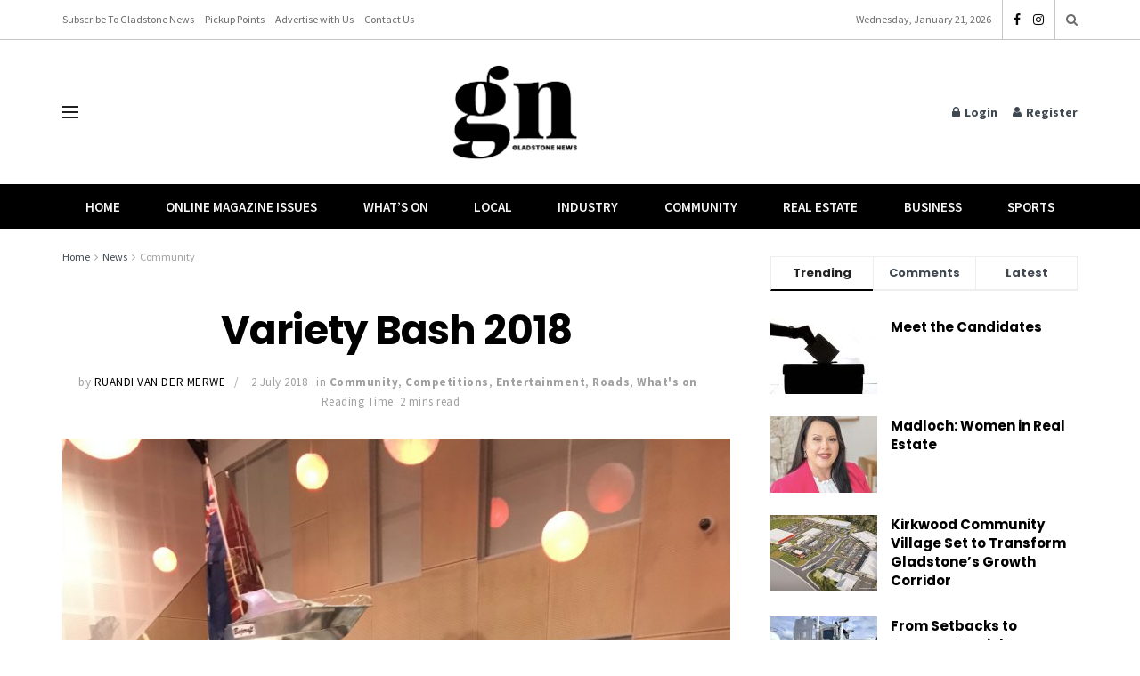

--- FILE ---
content_type: text/html; charset=UTF-8
request_url: https://gladstonenews.com.au/variety-bash-2018/
body_size: 34120
content:
<!doctype html>
<!--[if lt IE 7]> <html class="no-js lt-ie9 lt-ie8 lt-ie7" lang="en-AU"> <![endif]-->
<!--[if IE 7]>    <html class="no-js lt-ie9 lt-ie8" lang="en-AU"> <![endif]-->
<!--[if IE 8]>    <html class="no-js lt-ie9" lang="en-AU"> <![endif]-->
<!--[if IE 9]>    <html class="no-js lt-ie10" lang="en-AU"> <![endif]-->
<!--[if gt IE 8]><!--> <html class="no-js" lang="en-AU"> <!--<![endif]-->
<head>
    <meta http-equiv="Content-Type" content="text/html; charset=UTF-8" />
    <meta name='viewport' content='width=device-width, initial-scale=1, user-scalable=yes' />
    <link rel="profile" href="http://gmpg.org/xfn/11" />
    <link rel="pingback" href="https://gladstonenews.com.au/xmlrpc.php" />
    <meta name='robots' content='index, follow, max-image-preview:large, max-snippet:-1, max-video-preview:-1' />
	<style>img:is([sizes="auto" i], [sizes^="auto," i]) { contain-intrinsic-size: 3000px 1500px }</style>
	<meta property="og:type" content="article">
<meta property="og:title" content="Variety Bash 2018">
<meta property="og:site_name" content="Gladstone News">
<meta property="og:description" content="Ladies and Gentlemen, start your engines because all the fun of the Variety Club of Queensland 2018 Bash will kick">
<meta property="og:url" content="https://gladstonenews.com.au/variety-bash-2018/">
<meta property="og:image" content="https://gladstonenews.com.au/wp-content/uploads/2017/12/Peter-Kinder-Mark-Cross-and-Jock-Edwards-in-front-of-Car-1770-with-Leanne-Shepherd-of-Bushrangers-Too-photobombing-e1530509250582.jpg">
<meta property="og:image:height" content="4032">
<meta property="og:image:width" content="3024">
<meta property="article:published_time" content="2017-12-08T15:06:42+11:00">
<meta property="article:modified_time" content="2018-07-02T15:34:25+10:00">
<meta property="article:author" content="http://www.gladstonenews.com.au">
<meta property="article:section" content="Community">
<meta property="article:tag" content="Variety">
<meta name="twitter:card" content="summary_large_image">
<meta name="twitter:title" content="Variety Bash 2018">
<meta name="twitter:description" content="Ladies and Gentlemen, start your engines because all the fun of the Variety Club of Queensland 2018 Bash will kick">
<meta name="twitter:url" content="https://gladstonenews.com.au/variety-bash-2018/">
<meta name="twitter:site" content="http://www.gladstonenews.com.au">
<meta name="twitter:image" content="https://gladstonenews.com.au/wp-content/uploads/2017/12/Peter-Kinder-Mark-Cross-and-Jock-Edwards-in-front-of-Car-1770-with-Leanne-Shepherd-of-Bushrangers-Too-photobombing-e1530509250582.jpg">
<meta name="twitter:image:width" content="3024">
<meta name="twitter:image:height" content="4032">
			<script type="text/javascript">
			  var jnews_ajax_url = '/?ajax-request=jnews'
			</script>
			<script type="text/javascript">;window.jnews=window.jnews||{},window.jnews.library=window.jnews.library||{},window.jnews.library=function(){"use strict";var e=this;e.win=window,e.doc=document,e.noop=function(){},e.globalBody=e.doc.getElementsByTagName("body")[0],e.globalBody=e.globalBody?e.globalBody:e.doc,e.win.jnewsDataStorage=e.win.jnewsDataStorage||{_storage:new WeakMap,put:function(e,t,n){this._storage.has(e)||this._storage.set(e,new Map),this._storage.get(e).set(t,n)},get:function(e,t){return this._storage.get(e).get(t)},has:function(e,t){return this._storage.has(e)&&this._storage.get(e).has(t)},remove:function(e,t){var n=this._storage.get(e).delete(t);return 0===!this._storage.get(e).size&&this._storage.delete(e),n}},e.windowWidth=function(){return e.win.innerWidth||e.docEl.clientWidth||e.globalBody.clientWidth},e.windowHeight=function(){return e.win.innerHeight||e.docEl.clientHeight||e.globalBody.clientHeight},e.requestAnimationFrame=e.win.requestAnimationFrame||e.win.webkitRequestAnimationFrame||e.win.mozRequestAnimationFrame||e.win.msRequestAnimationFrame||window.oRequestAnimationFrame||function(e){return setTimeout(e,1e3/60)},e.cancelAnimationFrame=e.win.cancelAnimationFrame||e.win.webkitCancelAnimationFrame||e.win.webkitCancelRequestAnimationFrame||e.win.mozCancelAnimationFrame||e.win.msCancelRequestAnimationFrame||e.win.oCancelRequestAnimationFrame||function(e){clearTimeout(e)},e.classListSupport="classList"in document.createElement("_"),e.hasClass=e.classListSupport?function(e,t){return e.classList.contains(t)}:function(e,t){return e.className.indexOf(t)>=0},e.addClass=e.classListSupport?function(t,n){e.hasClass(t,n)||t.classList.add(n)}:function(t,n){e.hasClass(t,n)||(t.className+=" "+n)},e.removeClass=e.classListSupport?function(t,n){e.hasClass(t,n)&&t.classList.remove(n)}:function(t,n){e.hasClass(t,n)&&(t.className=t.className.replace(n,""))},e.objKeys=function(e){var t=[];for(var n in e)Object.prototype.hasOwnProperty.call(e,n)&&t.push(n);return t},e.isObjectSame=function(e,t){var n=!0;return JSON.stringify(e)!==JSON.stringify(t)&&(n=!1),n},e.extend=function(){for(var e,t,n,o=arguments[0]||{},i=1,a=arguments.length;i<a;i++)if(null!==(e=arguments[i]))for(t in e)o!==(n=e[t])&&void 0!==n&&(o[t]=n);return o},e.dataStorage=e.win.jnewsDataStorage,e.isVisible=function(e){return 0!==e.offsetWidth&&0!==e.offsetHeight||e.getBoundingClientRect().length},e.getHeight=function(e){return e.offsetHeight||e.clientHeight||e.getBoundingClientRect().height},e.getWidth=function(e){return e.offsetWidth||e.clientWidth||e.getBoundingClientRect().width},e.supportsPassive=!1;try{var t=Object.defineProperty({},"passive",{get:function(){e.supportsPassive=!0}});"createEvent"in e.doc?e.win.addEventListener("test",null,t):"fireEvent"in e.doc&&e.win.attachEvent("test",null)}catch(e){}e.passiveOption=!!e.supportsPassive&&{passive:!0},e.setStorage=function(e,t){e="jnews-"+e;var n={expired:Math.floor(((new Date).getTime()+432e5)/1e3)};t=Object.assign(n,t);localStorage.setItem(e,JSON.stringify(t))},e.getStorage=function(e){e="jnews-"+e;var t=localStorage.getItem(e);return null!==t&&0<t.length?JSON.parse(localStorage.getItem(e)):{}},e.expiredStorage=function(){var t,n="jnews-";for(var o in localStorage)o.indexOf(n)>-1&&"undefined"!==(t=e.getStorage(o.replace(n,""))).expired&&t.expired<Math.floor((new Date).getTime()/1e3)&&localStorage.removeItem(o)},e.addEvents=function(t,n,o){for(var i in n){var a=["touchstart","touchmove"].indexOf(i)>=0&&!o&&e.passiveOption;"createEvent"in e.doc?t.addEventListener(i,n[i],a):"fireEvent"in e.doc&&t.attachEvent("on"+i,n[i])}},e.removeEvents=function(t,n){for(var o in n)"createEvent"in e.doc?t.removeEventListener(o,n[o]):"fireEvent"in e.doc&&t.detachEvent("on"+o,n[o])},e.triggerEvents=function(t,n,o){var i;o=o||{detail:null};return"createEvent"in e.doc?(!(i=e.doc.createEvent("CustomEvent")||new CustomEvent(n)).initCustomEvent||i.initCustomEvent(n,!0,!1,o),void t.dispatchEvent(i)):"fireEvent"in e.doc?((i=e.doc.createEventObject()).eventType=n,void t.fireEvent("on"+i.eventType,i)):void 0},e.getParents=function(t,n){void 0===n&&(n=e.doc);for(var o=[],i=t.parentNode,a=!1;!a;)if(i){var r=i;r.querySelectorAll(n).length?a=!0:(o.push(r),i=r.parentNode)}else o=[],a=!0;return o},e.forEach=function(e,t,n){for(var o=0,i=e.length;o<i;o++)t.call(n,e[o],o)},e.getText=function(e){return e.innerText||e.textContent},e.setText=function(e,t){var n="object"==typeof t?t.innerText||t.textContent:t;e.innerText&&(e.innerText=n),e.textContent&&(e.textContent=n)},e.httpBuildQuery=function(t){return e.objKeys(t).reduce(function t(n){var o=arguments.length>1&&void 0!==arguments[1]?arguments[1]:null;return function(i,a){var r=n[a];a=encodeURIComponent(a);var s=o?"".concat(o,"[").concat(a,"]"):a;return null==r||"function"==typeof r?(i.push("".concat(s,"=")),i):["number","boolean","string"].includes(typeof r)?(i.push("".concat(s,"=").concat(encodeURIComponent(r))),i):(i.push(e.objKeys(r).reduce(t(r,s),[]).join("&")),i)}}(t),[]).join("&")},e.get=function(t,n,o,i){return o="function"==typeof o?o:e.noop,e.ajax("GET",t,n,o,i)},e.post=function(t,n,o,i){return o="function"==typeof o?o:e.noop,e.ajax("POST",t,n,o,i)},e.ajax=function(t,n,o,i,a){var r=new XMLHttpRequest,s=n,c=e.httpBuildQuery(o);if(t=-1!=["GET","POST"].indexOf(t)?t:"GET",r.open(t,s+("GET"==t?"?"+c:""),!0),"POST"==t&&r.setRequestHeader("Content-type","application/x-www-form-urlencoded"),r.setRequestHeader("X-Requested-With","XMLHttpRequest"),r.onreadystatechange=function(){4===r.readyState&&200<=r.status&&300>r.status&&"function"==typeof i&&i.call(void 0,r.response)},void 0!==a&&!a){return{xhr:r,send:function(){r.send("POST"==t?c:null)}}}return r.send("POST"==t?c:null),{xhr:r}},e.scrollTo=function(t,n,o){function i(e,t,n){this.start=this.position(),this.change=e-this.start,this.currentTime=0,this.increment=20,this.duration=void 0===n?500:n,this.callback=t,this.finish=!1,this.animateScroll()}return Math.easeInOutQuad=function(e,t,n,o){return(e/=o/2)<1?n/2*e*e+t:-n/2*(--e*(e-2)-1)+t},i.prototype.stop=function(){this.finish=!0},i.prototype.move=function(t){e.doc.documentElement.scrollTop=t,e.globalBody.parentNode.scrollTop=t,e.globalBody.scrollTop=t},i.prototype.position=function(){return e.doc.documentElement.scrollTop||e.globalBody.parentNode.scrollTop||e.globalBody.scrollTop},i.prototype.animateScroll=function(){this.currentTime+=this.increment;var t=Math.easeInOutQuad(this.currentTime,this.start,this.change,this.duration);this.move(t),this.currentTime<this.duration&&!this.finish?e.requestAnimationFrame.call(e.win,this.animateScroll.bind(this)):this.callback&&"function"==typeof this.callback&&this.callback()},new i(t,n,o)},e.unwrap=function(t){var n,o=t;e.forEach(t,(function(e,t){n?n+=e:n=e})),o.replaceWith(n)},e.performance={start:function(e){performance.mark(e+"Start")},stop:function(e){performance.mark(e+"End"),performance.measure(e,e+"Start",e+"End")}},e.fps=function(){var t=0,n=0,o=0;!function(){var i=t=0,a=0,r=0,s=document.getElementById("fpsTable"),c=function(t){void 0===document.getElementsByTagName("body")[0]?e.requestAnimationFrame.call(e.win,(function(){c(t)})):document.getElementsByTagName("body")[0].appendChild(t)};null===s&&((s=document.createElement("div")).style.position="fixed",s.style.top="120px",s.style.left="10px",s.style.width="100px",s.style.height="20px",s.style.border="1px solid black",s.style.fontSize="11px",s.style.zIndex="100000",s.style.backgroundColor="white",s.id="fpsTable",c(s));var l=function(){o++,n=Date.now(),(a=(o/(r=(n-t)/1e3)).toPrecision(2))!=i&&(i=a,s.innerHTML=i+"fps"),1<r&&(t=n,o=0),e.requestAnimationFrame.call(e.win,l)};l()}()},e.instr=function(e,t){for(var n=0;n<t.length;n++)if(-1!==e.toLowerCase().indexOf(t[n].toLowerCase()))return!0},e.winLoad=function(t,n){function o(o){if("complete"===e.doc.readyState||"interactive"===e.doc.readyState)return!o||n?setTimeout(t,n||1):t(o),1}o()||e.addEvents(e.win,{load:o})},e.docReady=function(t,n){function o(o){if("complete"===e.doc.readyState||"interactive"===e.doc.readyState)return!o||n?setTimeout(t,n||1):t(o),1}o()||e.addEvents(e.doc,{DOMContentLoaded:o})},e.fireOnce=function(){e.docReady((function(){e.assets=e.assets||[],e.assets.length&&(e.boot(),e.load_assets())}),50)},e.boot=function(){e.length&&e.doc.querySelectorAll("style[media]").forEach((function(e){"not all"==e.getAttribute("media")&&e.removeAttribute("media")}))},e.create_js=function(t,n){var o=e.doc.createElement("script");switch(o.setAttribute("src",t),n){case"defer":o.setAttribute("defer",!0);break;case"async":o.setAttribute("async",!0);break;case"deferasync":o.setAttribute("defer",!0),o.setAttribute("async",!0)}e.globalBody.appendChild(o)},e.load_assets=function(){"object"==typeof e.assets&&e.forEach(e.assets.slice(0),(function(t,n){var o="";t.defer&&(o+="defer"),t.async&&(o+="async"),e.create_js(t.url,o);var i=e.assets.indexOf(t);i>-1&&e.assets.splice(i,1)})),e.assets=jnewsoption.au_scripts=window.jnewsads=[]},e.setCookie=function(e,t,n){var o="";if(n){var i=new Date;i.setTime(i.getTime()+24*n*60*60*1e3),o="; expires="+i.toUTCString()}document.cookie=e+"="+(t||"")+o+"; path=/"},e.getCookie=function(e){for(var t=e+"=",n=document.cookie.split(";"),o=0;o<n.length;o++){for(var i=n[o];" "==i.charAt(0);)i=i.substring(1,i.length);if(0==i.indexOf(t))return i.substring(t.length,i.length)}return null},e.eraseCookie=function(e){document.cookie=e+"=; Path=/; Expires=Thu, 01 Jan 1970 00:00:01 GMT;"},e.docReady((function(){e.globalBody=e.globalBody==e.doc?e.doc.getElementsByTagName("body")[0]:e.globalBody,e.globalBody=e.globalBody?e.globalBody:e.doc})),e.winLoad((function(){e.winLoad((function(){var t=!1;if(void 0!==window.jnewsadmin)if(void 0!==window.file_version_checker){var n=e.objKeys(window.file_version_checker);n.length?n.forEach((function(e){t||"10.0.4"===window.file_version_checker[e]||(t=!0)})):t=!0}else t=!0;t&&(window.jnewsHelper.getMessage(),window.jnewsHelper.getNotice())}),2500)}))},window.jnews.library=new window.jnews.library;</script>
	<!-- This site is optimized with the Yoast SEO plugin v25.5 - https://yoast.com/wordpress/plugins/seo/ -->
	<title>Variety Bash 2018 - Gladstone News</title>
	<meta name="description" content="The iconic bush rally kicks of in Gladstone in August next year to help children in need..." />
	<link rel="canonical" href="https://gladstonenews.com.au/variety-bash-2018/" />
	<meta property="og:locale" content="en_US" />
	<meta property="og:type" content="article" />
	<meta property="og:title" content="Variety Bash 2018 - Gladstone News" />
	<meta property="og:description" content="The iconic bush rally kicks of in Gladstone in August next year to help children in need..." />
	<meta property="og:url" content="https://gladstonenews.com.au/variety-bash-2018/" />
	<meta property="og:site_name" content="Gladstone News" />
	<meta property="article:publisher" content="https://www.facebook.com/gladstonenews" />
	<meta property="article:published_time" content="2017-12-08T05:06:42+00:00" />
	<meta property="article:modified_time" content="2018-07-02T05:34:25+00:00" />
	<meta property="og:image" content="https://gladstonenews.com.au/wp-content/uploads/2017/12/Peter-Kinder-Mark-Cross-and-Jock-Edwards-in-front-of-Car-1770-with-Leanne-Shepherd-of-Bushrangers-Too-photobombing-e1530509250582.jpg" />
	<meta property="og:image:width" content="3024" />
	<meta property="og:image:height" content="4032" />
	<meta property="og:image:type" content="image/jpeg" />
	<meta name="author" content="Ruandi Van Der Merwe" />
	<meta name="twitter:card" content="summary_large_image" />
	<meta name="twitter:label1" content="Written by" />
	<meta name="twitter:data1" content="Ruandi Van Der Merwe" />
	<meta name="twitter:label2" content="Est. reading time" />
	<meta name="twitter:data2" content="2 minutes" />
	<script type="application/ld+json" class="yoast-schema-graph">{"@context":"https://schema.org","@graph":[{"@type":"Article","@id":"https://gladstonenews.com.au/variety-bash-2018/#article","isPartOf":{"@id":"https://gladstonenews.com.au/variety-bash-2018/"},"author":{"name":"Ruandi Van Der Merwe","@id":"https://gladstonenews.com.au/#/schema/person/018d2ce24104eb689824c082ba3de0af"},"headline":"Variety Bash 2018","datePublished":"2017-12-08T05:06:42+00:00","dateModified":"2018-07-02T05:34:25+00:00","mainEntityOfPage":{"@id":"https://gladstonenews.com.au/variety-bash-2018/"},"wordCount":493,"publisher":{"@id":"https://gladstonenews.com.au/#organization"},"image":{"@id":"https://gladstonenews.com.au/variety-bash-2018/#primaryimage"},"thumbnailUrl":"https://gladstonenews.com.au/wp-content/uploads/2017/12/Peter-Kinder-Mark-Cross-and-Jock-Edwards-in-front-of-Car-1770-with-Leanne-Shepherd-of-Bushrangers-Too-photobombing-e1530509250582.jpg","keywords":["Variety"],"articleSection":["Community","Competitions","Entertainment","Roads","What's on"],"inLanguage":"en-AU"},{"@type":"WebPage","@id":"https://gladstonenews.com.au/variety-bash-2018/","url":"https://gladstonenews.com.au/variety-bash-2018/","name":"Variety Bash 2018 - Gladstone News","isPartOf":{"@id":"https://gladstonenews.com.au/#website"},"primaryImageOfPage":{"@id":"https://gladstonenews.com.au/variety-bash-2018/#primaryimage"},"image":{"@id":"https://gladstonenews.com.au/variety-bash-2018/#primaryimage"},"thumbnailUrl":"https://gladstonenews.com.au/wp-content/uploads/2017/12/Peter-Kinder-Mark-Cross-and-Jock-Edwards-in-front-of-Car-1770-with-Leanne-Shepherd-of-Bushrangers-Too-photobombing-e1530509250582.jpg","datePublished":"2017-12-08T05:06:42+00:00","dateModified":"2018-07-02T05:34:25+00:00","description":"The iconic bush rally kicks of in Gladstone in August next year to help children in need...","breadcrumb":{"@id":"https://gladstonenews.com.au/variety-bash-2018/#breadcrumb"},"inLanguage":"en-AU","potentialAction":[{"@type":"ReadAction","target":["https://gladstonenews.com.au/variety-bash-2018/"]}]},{"@type":"ImageObject","inLanguage":"en-AU","@id":"https://gladstonenews.com.au/variety-bash-2018/#primaryimage","url":"https://gladstonenews.com.au/wp-content/uploads/2017/12/Peter-Kinder-Mark-Cross-and-Jock-Edwards-in-front-of-Car-1770-with-Leanne-Shepherd-of-Bushrangers-Too-photobombing-e1530509250582.jpg","contentUrl":"https://gladstonenews.com.au/wp-content/uploads/2017/12/Peter-Kinder-Mark-Cross-and-Jock-Edwards-in-front-of-Car-1770-with-Leanne-Shepherd-of-Bushrangers-Too-photobombing-e1530509250582.jpg","width":3024,"height":4032},{"@type":"BreadcrumbList","@id":"https://gladstonenews.com.au/variety-bash-2018/#breadcrumb","itemListElement":[{"@type":"ListItem","position":1,"name":"Home","item":"https://gladstonenews.com.au/"},{"@type":"ListItem","position":2,"name":"All Articles","item":"https://gladstonenews.com.au/all-articles/"},{"@type":"ListItem","position":3,"name":"Variety Bash 2018"}]},{"@type":"WebSite","@id":"https://gladstonenews.com.au/#website","url":"https://gladstonenews.com.au/","name":"Gladstone News","description":"Our Community, Our News","publisher":{"@id":"https://gladstonenews.com.au/#organization"},"potentialAction":[{"@type":"SearchAction","target":{"@type":"EntryPoint","urlTemplate":"https://gladstonenews.com.au/?s={search_term_string}"},"query-input":{"@type":"PropertyValueSpecification","valueRequired":true,"valueName":"search_term_string"}}],"inLanguage":"en-AU"},{"@type":"Organization","@id":"https://gladstonenews.com.au/#organization","name":"Gladstone News","url":"https://gladstonenews.com.au/","logo":{"@type":"ImageObject","inLanguage":"en-AU","@id":"https://gladstonenews.com.au/#/schema/logo/image/","url":"https://gladstonenews.com.au/wp-content/uploads/2020/09/Gladstone-News-Logo-Black.png","contentUrl":"https://gladstonenews.com.au/wp-content/uploads/2020/09/Gladstone-News-Logo-Black.png","width":960,"height":722,"caption":"Gladstone News"},"image":{"@id":"https://gladstonenews.com.au/#/schema/logo/image/"},"sameAs":["https://www.facebook.com/gladstonenews"]},{"@type":"Person","@id":"https://gladstonenews.com.au/#/schema/person/018d2ce24104eb689824c082ba3de0af","name":"Ruandi Van Der Merwe","image":{"@type":"ImageObject","inLanguage":"en-AU","@id":"https://gladstonenews.com.au/#/schema/person/image/","url":"https://secure.gravatar.com/avatar/3ec4e9299f2071cecf8f2c406408245d?s=96&d=mm&r=g","contentUrl":"https://secure.gravatar.com/avatar/3ec4e9299f2071cecf8f2c406408245d?s=96&d=mm&r=g","caption":"Ruandi Van Der Merwe"},"description":"Ruandi is a journalist for Gladstone News, passionate about sharing local community stories and feel-good features that celebrate the people of our region.","sameAs":["http://www.gladstonenews.com.au"],"url":"https://gladstonenews.com.au/author/news/"}]}</script>
	<!-- / Yoast SEO plugin. -->


<link rel='dns-prefetch' href='//fonts.googleapis.com' />
<link rel='preconnect' href='https://fonts.gstatic.com' />
<link rel="alternate" type="application/rss+xml" title="Gladstone News &raquo; Feed" href="https://gladstonenews.com.au/feed/" />
<link rel="alternate" type="application/rss+xml" title="Gladstone News &raquo; Comments Feed" href="https://gladstonenews.com.au/comments/feed/" />
		<!-- This site uses the Google Analytics by MonsterInsights plugin v9.6.1 - Using Analytics tracking - https://www.monsterinsights.com/ -->
							<script src="//www.googletagmanager.com/gtag/js?id=G-8D3XQF8HET"  data-cfasync="false" data-wpfc-render="false" type="text/javascript" async></script>
			<script data-cfasync="false" data-wpfc-render="false" type="text/javascript">
				var mi_version = '9.6.1';
				var mi_track_user = true;
				var mi_no_track_reason = '';
								var MonsterInsightsDefaultLocations = {"page_location":"https:\/\/gladstonenews.com.au\/variety-bash-2018\/"};
								if ( typeof MonsterInsightsPrivacyGuardFilter === 'function' ) {
					var MonsterInsightsLocations = (typeof MonsterInsightsExcludeQuery === 'object') ? MonsterInsightsPrivacyGuardFilter( MonsterInsightsExcludeQuery ) : MonsterInsightsPrivacyGuardFilter( MonsterInsightsDefaultLocations );
				} else {
					var MonsterInsightsLocations = (typeof MonsterInsightsExcludeQuery === 'object') ? MonsterInsightsExcludeQuery : MonsterInsightsDefaultLocations;
				}

								var disableStrs = [
										'ga-disable-G-8D3XQF8HET',
									];

				/* Function to detect opted out users */
				function __gtagTrackerIsOptedOut() {
					for (var index = 0; index < disableStrs.length; index++) {
						if (document.cookie.indexOf(disableStrs[index] + '=true') > -1) {
							return true;
						}
					}

					return false;
				}

				/* Disable tracking if the opt-out cookie exists. */
				if (__gtagTrackerIsOptedOut()) {
					for (var index = 0; index < disableStrs.length; index++) {
						window[disableStrs[index]] = true;
					}
				}

				/* Opt-out function */
				function __gtagTrackerOptout() {
					for (var index = 0; index < disableStrs.length; index++) {
						document.cookie = disableStrs[index] + '=true; expires=Thu, 31 Dec 2099 23:59:59 UTC; path=/';
						window[disableStrs[index]] = true;
					}
				}

				if ('undefined' === typeof gaOptout) {
					function gaOptout() {
						__gtagTrackerOptout();
					}
				}
								window.dataLayer = window.dataLayer || [];

				window.MonsterInsightsDualTracker = {
					helpers: {},
					trackers: {},
				};
				if (mi_track_user) {
					function __gtagDataLayer() {
						dataLayer.push(arguments);
					}

					function __gtagTracker(type, name, parameters) {
						if (!parameters) {
							parameters = {};
						}

						if (parameters.send_to) {
							__gtagDataLayer.apply(null, arguments);
							return;
						}

						if (type === 'event') {
														parameters.send_to = monsterinsights_frontend.v4_id;
							var hookName = name;
							if (typeof parameters['event_category'] !== 'undefined') {
								hookName = parameters['event_category'] + ':' + name;
							}

							if (typeof MonsterInsightsDualTracker.trackers[hookName] !== 'undefined') {
								MonsterInsightsDualTracker.trackers[hookName](parameters);
							} else {
								__gtagDataLayer('event', name, parameters);
							}
							
						} else {
							__gtagDataLayer.apply(null, arguments);
						}
					}

					__gtagTracker('js', new Date());
					__gtagTracker('set', {
						'developer_id.dZGIzZG': true,
											});
					if ( MonsterInsightsLocations.page_location ) {
						__gtagTracker('set', MonsterInsightsLocations);
					}
										__gtagTracker('config', 'G-8D3XQF8HET', {"forceSSL":"true","link_attribution":"true"} );
															window.gtag = __gtagTracker;										(function () {
						/* https://developers.google.com/analytics/devguides/collection/analyticsjs/ */
						/* ga and __gaTracker compatibility shim. */
						var noopfn = function () {
							return null;
						};
						var newtracker = function () {
							return new Tracker();
						};
						var Tracker = function () {
							return null;
						};
						var p = Tracker.prototype;
						p.get = noopfn;
						p.set = noopfn;
						p.send = function () {
							var args = Array.prototype.slice.call(arguments);
							args.unshift('send');
							__gaTracker.apply(null, args);
						};
						var __gaTracker = function () {
							var len = arguments.length;
							if (len === 0) {
								return;
							}
							var f = arguments[len - 1];
							if (typeof f !== 'object' || f === null || typeof f.hitCallback !== 'function') {
								if ('send' === arguments[0]) {
									var hitConverted, hitObject = false, action;
									if ('event' === arguments[1]) {
										if ('undefined' !== typeof arguments[3]) {
											hitObject = {
												'eventAction': arguments[3],
												'eventCategory': arguments[2],
												'eventLabel': arguments[4],
												'value': arguments[5] ? arguments[5] : 1,
											}
										}
									}
									if ('pageview' === arguments[1]) {
										if ('undefined' !== typeof arguments[2]) {
											hitObject = {
												'eventAction': 'page_view',
												'page_path': arguments[2],
											}
										}
									}
									if (typeof arguments[2] === 'object') {
										hitObject = arguments[2];
									}
									if (typeof arguments[5] === 'object') {
										Object.assign(hitObject, arguments[5]);
									}
									if ('undefined' !== typeof arguments[1].hitType) {
										hitObject = arguments[1];
										if ('pageview' === hitObject.hitType) {
											hitObject.eventAction = 'page_view';
										}
									}
									if (hitObject) {
										action = 'timing' === arguments[1].hitType ? 'timing_complete' : hitObject.eventAction;
										hitConverted = mapArgs(hitObject);
										__gtagTracker('event', action, hitConverted);
									}
								}
								return;
							}

							function mapArgs(args) {
								var arg, hit = {};
								var gaMap = {
									'eventCategory': 'event_category',
									'eventAction': 'event_action',
									'eventLabel': 'event_label',
									'eventValue': 'event_value',
									'nonInteraction': 'non_interaction',
									'timingCategory': 'event_category',
									'timingVar': 'name',
									'timingValue': 'value',
									'timingLabel': 'event_label',
									'page': 'page_path',
									'location': 'page_location',
									'title': 'page_title',
									'referrer' : 'page_referrer',
								};
								for (arg in args) {
																		if (!(!args.hasOwnProperty(arg) || !gaMap.hasOwnProperty(arg))) {
										hit[gaMap[arg]] = args[arg];
									} else {
										hit[arg] = args[arg];
									}
								}
								return hit;
							}

							try {
								f.hitCallback();
							} catch (ex) {
							}
						};
						__gaTracker.create = newtracker;
						__gaTracker.getByName = newtracker;
						__gaTracker.getAll = function () {
							return [];
						};
						__gaTracker.remove = noopfn;
						__gaTracker.loaded = true;
						window['__gaTracker'] = __gaTracker;
					})();
									} else {
										console.log("");
					(function () {
						function __gtagTracker() {
							return null;
						}

						window['__gtagTracker'] = __gtagTracker;
						window['gtag'] = __gtagTracker;
					})();
									}
			</script>
				<!-- / Google Analytics by MonsterInsights -->
		<script type="text/javascript">
/* <![CDATA[ */
window._wpemojiSettings = {"baseUrl":"https:\/\/s.w.org\/images\/core\/emoji\/15.0.3\/72x72\/","ext":".png","svgUrl":"https:\/\/s.w.org\/images\/core\/emoji\/15.0.3\/svg\/","svgExt":".svg","source":{"concatemoji":"https:\/\/gladstonenews.com.au\/wp-includes\/js\/wp-emoji-release.min.js?ver=6.7.4"}};
/*! This file is auto-generated */
!function(i,n){var o,s,e;function c(e){try{var t={supportTests:e,timestamp:(new Date).valueOf()};sessionStorage.setItem(o,JSON.stringify(t))}catch(e){}}function p(e,t,n){e.clearRect(0,0,e.canvas.width,e.canvas.height),e.fillText(t,0,0);var t=new Uint32Array(e.getImageData(0,0,e.canvas.width,e.canvas.height).data),r=(e.clearRect(0,0,e.canvas.width,e.canvas.height),e.fillText(n,0,0),new Uint32Array(e.getImageData(0,0,e.canvas.width,e.canvas.height).data));return t.every(function(e,t){return e===r[t]})}function u(e,t,n){switch(t){case"flag":return n(e,"\ud83c\udff3\ufe0f\u200d\u26a7\ufe0f","\ud83c\udff3\ufe0f\u200b\u26a7\ufe0f")?!1:!n(e,"\ud83c\uddfa\ud83c\uddf3","\ud83c\uddfa\u200b\ud83c\uddf3")&&!n(e,"\ud83c\udff4\udb40\udc67\udb40\udc62\udb40\udc65\udb40\udc6e\udb40\udc67\udb40\udc7f","\ud83c\udff4\u200b\udb40\udc67\u200b\udb40\udc62\u200b\udb40\udc65\u200b\udb40\udc6e\u200b\udb40\udc67\u200b\udb40\udc7f");case"emoji":return!n(e,"\ud83d\udc26\u200d\u2b1b","\ud83d\udc26\u200b\u2b1b")}return!1}function f(e,t,n){var r="undefined"!=typeof WorkerGlobalScope&&self instanceof WorkerGlobalScope?new OffscreenCanvas(300,150):i.createElement("canvas"),a=r.getContext("2d",{willReadFrequently:!0}),o=(a.textBaseline="top",a.font="600 32px Arial",{});return e.forEach(function(e){o[e]=t(a,e,n)}),o}function t(e){var t=i.createElement("script");t.src=e,t.defer=!0,i.head.appendChild(t)}"undefined"!=typeof Promise&&(o="wpEmojiSettingsSupports",s=["flag","emoji"],n.supports={everything:!0,everythingExceptFlag:!0},e=new Promise(function(e){i.addEventListener("DOMContentLoaded",e,{once:!0})}),new Promise(function(t){var n=function(){try{var e=JSON.parse(sessionStorage.getItem(o));if("object"==typeof e&&"number"==typeof e.timestamp&&(new Date).valueOf()<e.timestamp+604800&&"object"==typeof e.supportTests)return e.supportTests}catch(e){}return null}();if(!n){if("undefined"!=typeof Worker&&"undefined"!=typeof OffscreenCanvas&&"undefined"!=typeof URL&&URL.createObjectURL&&"undefined"!=typeof Blob)try{var e="postMessage("+f.toString()+"("+[JSON.stringify(s),u.toString(),p.toString()].join(",")+"));",r=new Blob([e],{type:"text/javascript"}),a=new Worker(URL.createObjectURL(r),{name:"wpTestEmojiSupports"});return void(a.onmessage=function(e){c(n=e.data),a.terminate(),t(n)})}catch(e){}c(n=f(s,u,p))}t(n)}).then(function(e){for(var t in e)n.supports[t]=e[t],n.supports.everything=n.supports.everything&&n.supports[t],"flag"!==t&&(n.supports.everythingExceptFlag=n.supports.everythingExceptFlag&&n.supports[t]);n.supports.everythingExceptFlag=n.supports.everythingExceptFlag&&!n.supports.flag,n.DOMReady=!1,n.readyCallback=function(){n.DOMReady=!0}}).then(function(){return e}).then(function(){var e;n.supports.everything||(n.readyCallback(),(e=n.source||{}).concatemoji?t(e.concatemoji):e.wpemoji&&e.twemoji&&(t(e.twemoji),t(e.wpemoji)))}))}((window,document),window._wpemojiSettings);
/* ]]> */
</script>
<style id='wp-emoji-styles-inline-css' type='text/css'>

	img.wp-smiley, img.emoji {
		display: inline !important;
		border: none !important;
		box-shadow: none !important;
		height: 1em !important;
		width: 1em !important;
		margin: 0 0.07em !important;
		vertical-align: -0.1em !important;
		background: none !important;
		padding: 0 !important;
	}
</style>
<link rel='stylesheet' id='wp-block-library-css' href='https://gladstonenews.com.au/wp-includes/css/dist/block-library/style.min.css?ver=6.7.4' type='text/css' media='all' />
<style id='pdfemb-pdf-embedder-viewer-style-inline-css' type='text/css'>
.wp-block-pdfemb-pdf-embedder-viewer{max-width:none}

</style>
<style id='classic-theme-styles-inline-css' type='text/css'>
/*! This file is auto-generated */
.wp-block-button__link{color:#fff;background-color:#32373c;border-radius:9999px;box-shadow:none;text-decoration:none;padding:calc(.667em + 2px) calc(1.333em + 2px);font-size:1.125em}.wp-block-file__button{background:#32373c;color:#fff;text-decoration:none}
</style>
<style id='global-styles-inline-css' type='text/css'>
:root{--wp--preset--aspect-ratio--square: 1;--wp--preset--aspect-ratio--4-3: 4/3;--wp--preset--aspect-ratio--3-4: 3/4;--wp--preset--aspect-ratio--3-2: 3/2;--wp--preset--aspect-ratio--2-3: 2/3;--wp--preset--aspect-ratio--16-9: 16/9;--wp--preset--aspect-ratio--9-16: 9/16;--wp--preset--color--black: #000000;--wp--preset--color--cyan-bluish-gray: #abb8c3;--wp--preset--color--white: #ffffff;--wp--preset--color--pale-pink: #f78da7;--wp--preset--color--vivid-red: #cf2e2e;--wp--preset--color--luminous-vivid-orange: #ff6900;--wp--preset--color--luminous-vivid-amber: #fcb900;--wp--preset--color--light-green-cyan: #7bdcb5;--wp--preset--color--vivid-green-cyan: #00d084;--wp--preset--color--pale-cyan-blue: #8ed1fc;--wp--preset--color--vivid-cyan-blue: #0693e3;--wp--preset--color--vivid-purple: #9b51e0;--wp--preset--gradient--vivid-cyan-blue-to-vivid-purple: linear-gradient(135deg,rgba(6,147,227,1) 0%,rgb(155,81,224) 100%);--wp--preset--gradient--light-green-cyan-to-vivid-green-cyan: linear-gradient(135deg,rgb(122,220,180) 0%,rgb(0,208,130) 100%);--wp--preset--gradient--luminous-vivid-amber-to-luminous-vivid-orange: linear-gradient(135deg,rgba(252,185,0,1) 0%,rgba(255,105,0,1) 100%);--wp--preset--gradient--luminous-vivid-orange-to-vivid-red: linear-gradient(135deg,rgba(255,105,0,1) 0%,rgb(207,46,46) 100%);--wp--preset--gradient--very-light-gray-to-cyan-bluish-gray: linear-gradient(135deg,rgb(238,238,238) 0%,rgb(169,184,195) 100%);--wp--preset--gradient--cool-to-warm-spectrum: linear-gradient(135deg,rgb(74,234,220) 0%,rgb(151,120,209) 20%,rgb(207,42,186) 40%,rgb(238,44,130) 60%,rgb(251,105,98) 80%,rgb(254,248,76) 100%);--wp--preset--gradient--blush-light-purple: linear-gradient(135deg,rgb(255,206,236) 0%,rgb(152,150,240) 100%);--wp--preset--gradient--blush-bordeaux: linear-gradient(135deg,rgb(254,205,165) 0%,rgb(254,45,45) 50%,rgb(107,0,62) 100%);--wp--preset--gradient--luminous-dusk: linear-gradient(135deg,rgb(255,203,112) 0%,rgb(199,81,192) 50%,rgb(65,88,208) 100%);--wp--preset--gradient--pale-ocean: linear-gradient(135deg,rgb(255,245,203) 0%,rgb(182,227,212) 50%,rgb(51,167,181) 100%);--wp--preset--gradient--electric-grass: linear-gradient(135deg,rgb(202,248,128) 0%,rgb(113,206,126) 100%);--wp--preset--gradient--midnight: linear-gradient(135deg,rgb(2,3,129) 0%,rgb(40,116,252) 100%);--wp--preset--font-size--small: 13px;--wp--preset--font-size--medium: 20px;--wp--preset--font-size--large: 36px;--wp--preset--font-size--x-large: 42px;--wp--preset--spacing--20: 0.44rem;--wp--preset--spacing--30: 0.67rem;--wp--preset--spacing--40: 1rem;--wp--preset--spacing--50: 1.5rem;--wp--preset--spacing--60: 2.25rem;--wp--preset--spacing--70: 3.38rem;--wp--preset--spacing--80: 5.06rem;--wp--preset--shadow--natural: 6px 6px 9px rgba(0, 0, 0, 0.2);--wp--preset--shadow--deep: 12px 12px 50px rgba(0, 0, 0, 0.4);--wp--preset--shadow--sharp: 6px 6px 0px rgba(0, 0, 0, 0.2);--wp--preset--shadow--outlined: 6px 6px 0px -3px rgba(255, 255, 255, 1), 6px 6px rgba(0, 0, 0, 1);--wp--preset--shadow--crisp: 6px 6px 0px rgba(0, 0, 0, 1);}:where(.is-layout-flex){gap: 0.5em;}:where(.is-layout-grid){gap: 0.5em;}body .is-layout-flex{display: flex;}.is-layout-flex{flex-wrap: wrap;align-items: center;}.is-layout-flex > :is(*, div){margin: 0;}body .is-layout-grid{display: grid;}.is-layout-grid > :is(*, div){margin: 0;}:where(.wp-block-columns.is-layout-flex){gap: 2em;}:where(.wp-block-columns.is-layout-grid){gap: 2em;}:where(.wp-block-post-template.is-layout-flex){gap: 1.25em;}:where(.wp-block-post-template.is-layout-grid){gap: 1.25em;}.has-black-color{color: var(--wp--preset--color--black) !important;}.has-cyan-bluish-gray-color{color: var(--wp--preset--color--cyan-bluish-gray) !important;}.has-white-color{color: var(--wp--preset--color--white) !important;}.has-pale-pink-color{color: var(--wp--preset--color--pale-pink) !important;}.has-vivid-red-color{color: var(--wp--preset--color--vivid-red) !important;}.has-luminous-vivid-orange-color{color: var(--wp--preset--color--luminous-vivid-orange) !important;}.has-luminous-vivid-amber-color{color: var(--wp--preset--color--luminous-vivid-amber) !important;}.has-light-green-cyan-color{color: var(--wp--preset--color--light-green-cyan) !important;}.has-vivid-green-cyan-color{color: var(--wp--preset--color--vivid-green-cyan) !important;}.has-pale-cyan-blue-color{color: var(--wp--preset--color--pale-cyan-blue) !important;}.has-vivid-cyan-blue-color{color: var(--wp--preset--color--vivid-cyan-blue) !important;}.has-vivid-purple-color{color: var(--wp--preset--color--vivid-purple) !important;}.has-black-background-color{background-color: var(--wp--preset--color--black) !important;}.has-cyan-bluish-gray-background-color{background-color: var(--wp--preset--color--cyan-bluish-gray) !important;}.has-white-background-color{background-color: var(--wp--preset--color--white) !important;}.has-pale-pink-background-color{background-color: var(--wp--preset--color--pale-pink) !important;}.has-vivid-red-background-color{background-color: var(--wp--preset--color--vivid-red) !important;}.has-luminous-vivid-orange-background-color{background-color: var(--wp--preset--color--luminous-vivid-orange) !important;}.has-luminous-vivid-amber-background-color{background-color: var(--wp--preset--color--luminous-vivid-amber) !important;}.has-light-green-cyan-background-color{background-color: var(--wp--preset--color--light-green-cyan) !important;}.has-vivid-green-cyan-background-color{background-color: var(--wp--preset--color--vivid-green-cyan) !important;}.has-pale-cyan-blue-background-color{background-color: var(--wp--preset--color--pale-cyan-blue) !important;}.has-vivid-cyan-blue-background-color{background-color: var(--wp--preset--color--vivid-cyan-blue) !important;}.has-vivid-purple-background-color{background-color: var(--wp--preset--color--vivid-purple) !important;}.has-black-border-color{border-color: var(--wp--preset--color--black) !important;}.has-cyan-bluish-gray-border-color{border-color: var(--wp--preset--color--cyan-bluish-gray) !important;}.has-white-border-color{border-color: var(--wp--preset--color--white) !important;}.has-pale-pink-border-color{border-color: var(--wp--preset--color--pale-pink) !important;}.has-vivid-red-border-color{border-color: var(--wp--preset--color--vivid-red) !important;}.has-luminous-vivid-orange-border-color{border-color: var(--wp--preset--color--luminous-vivid-orange) !important;}.has-luminous-vivid-amber-border-color{border-color: var(--wp--preset--color--luminous-vivid-amber) !important;}.has-light-green-cyan-border-color{border-color: var(--wp--preset--color--light-green-cyan) !important;}.has-vivid-green-cyan-border-color{border-color: var(--wp--preset--color--vivid-green-cyan) !important;}.has-pale-cyan-blue-border-color{border-color: var(--wp--preset--color--pale-cyan-blue) !important;}.has-vivid-cyan-blue-border-color{border-color: var(--wp--preset--color--vivid-cyan-blue) !important;}.has-vivid-purple-border-color{border-color: var(--wp--preset--color--vivid-purple) !important;}.has-vivid-cyan-blue-to-vivid-purple-gradient-background{background: var(--wp--preset--gradient--vivid-cyan-blue-to-vivid-purple) !important;}.has-light-green-cyan-to-vivid-green-cyan-gradient-background{background: var(--wp--preset--gradient--light-green-cyan-to-vivid-green-cyan) !important;}.has-luminous-vivid-amber-to-luminous-vivid-orange-gradient-background{background: var(--wp--preset--gradient--luminous-vivid-amber-to-luminous-vivid-orange) !important;}.has-luminous-vivid-orange-to-vivid-red-gradient-background{background: var(--wp--preset--gradient--luminous-vivid-orange-to-vivid-red) !important;}.has-very-light-gray-to-cyan-bluish-gray-gradient-background{background: var(--wp--preset--gradient--very-light-gray-to-cyan-bluish-gray) !important;}.has-cool-to-warm-spectrum-gradient-background{background: var(--wp--preset--gradient--cool-to-warm-spectrum) !important;}.has-blush-light-purple-gradient-background{background: var(--wp--preset--gradient--blush-light-purple) !important;}.has-blush-bordeaux-gradient-background{background: var(--wp--preset--gradient--blush-bordeaux) !important;}.has-luminous-dusk-gradient-background{background: var(--wp--preset--gradient--luminous-dusk) !important;}.has-pale-ocean-gradient-background{background: var(--wp--preset--gradient--pale-ocean) !important;}.has-electric-grass-gradient-background{background: var(--wp--preset--gradient--electric-grass) !important;}.has-midnight-gradient-background{background: var(--wp--preset--gradient--midnight) !important;}.has-small-font-size{font-size: var(--wp--preset--font-size--small) !important;}.has-medium-font-size{font-size: var(--wp--preset--font-size--medium) !important;}.has-large-font-size{font-size: var(--wp--preset--font-size--large) !important;}.has-x-large-font-size{font-size: var(--wp--preset--font-size--x-large) !important;}
:where(.wp-block-post-template.is-layout-flex){gap: 1.25em;}:where(.wp-block-post-template.is-layout-grid){gap: 1.25em;}
:where(.wp-block-columns.is-layout-flex){gap: 2em;}:where(.wp-block-columns.is-layout-grid){gap: 2em;}
:root :where(.wp-block-pullquote){font-size: 1.5em;line-height: 1.6;}
</style>
<link rel='stylesheet' id='user-registration-general-css' href='https://gladstonenews.com.au/wp-content/plugins/user-registration/assets/css/user-registration.css?ver=4.3.0' type='text/css' media='all' />
<link rel='stylesheet' id='weather-atlas-public-css' href='https://gladstonenews.com.au/wp-content/plugins/weather-atlas/public/css/weather-atlas-public.min.css?ver=3.0.4' type='text/css' media='all' />
<link rel='stylesheet' id='weather-icons-css' href='https://gladstonenews.com.au/wp-content/plugins/weather-atlas/public/font/weather-icons/weather-icons.min.css?ver=3.0.4' type='text/css' media='all' />
<link rel='stylesheet' id='wpb-google-fonts-css' href='//fonts.googleapis.com/css?family=Open+Sans&#038;ver=6.7.4' type='text/css' media='all' />
<link rel='stylesheet' id='woocommerce-layout-css' href='https://gladstonenews.com.au/wp-content/plugins/woocommerce/assets/css/woocommerce-layout.css?ver=10.0.5' type='text/css' media='all' />
<link rel='stylesheet' id='woocommerce-smallscreen-css' href='https://gladstonenews.com.au/wp-content/plugins/woocommerce/assets/css/woocommerce-smallscreen.css?ver=10.0.5' type='text/css' media='only screen and (max-width: 768px)' />
<link rel='stylesheet' id='woocommerce-general-css' href='https://gladstonenews.com.au/wp-content/plugins/woocommerce/assets/css/woocommerce.css?ver=10.0.5' type='text/css' media='all' />
<style id='woocommerce-inline-inline-css' type='text/css'>
.woocommerce form .form-row .required { visibility: visible; }
</style>
<link rel='stylesheet' id='brands-styles-css' href='https://gladstonenews.com.au/wp-content/plugins/woocommerce/assets/css/brands.css?ver=10.0.5' type='text/css' media='all' />
<link rel='stylesheet' id='elementor-frontend-css' href='https://gladstonenews.com.au/wp-content/plugins/elementor/assets/css/frontend.min.css?ver=3.28.3' type='text/css' media='all' />
<link rel='stylesheet' id='jeg_customizer_font-css' href='//fonts.googleapis.com/css?family=Source+Sans+Pro%3Aregular%2C600%2C700%7CPoppins%3A700%2C800&#038;display=swap&#038;ver=1.3.0' type='text/css' media='all' />
<link rel='stylesheet' id='font-awesome-css' href='https://gladstonenews.com.au/wp-content/plugins/elementor/assets/lib/font-awesome/css/font-awesome.min.css?ver=4.7.0' type='text/css' media='all' />
<link rel='stylesheet' id='jnews-frontend-css' href='https://gladstonenews.com.au/wp-content/themes/jnews/assets/dist/frontend.min.css?ver=11.6.14' type='text/css' media='all' />
<link rel='stylesheet' id='jnews-elementor-css' href='https://gladstonenews.com.au/wp-content/themes/jnews/assets/css/elementor-frontend.css?ver=11.6.14' type='text/css' media='all' />
<link rel='stylesheet' id='jnews-style-css' href='https://gladstonenews.com.au/wp-content/themes/jnews/style.css?ver=11.6.14' type='text/css' media='all' />
<link rel='stylesheet' id='jnews-darkmode-css' href='https://gladstonenews.com.au/wp-content/themes/jnews/assets/css/darkmode.css?ver=11.6.14' type='text/css' media='all' />
<link rel='stylesheet' id='jnews-scheme-css' href='https://gladstonenews.com.au/wp-content/uploads/jnews/scheme.css?ver=1753335893' type='text/css' media='all' />
<link rel='stylesheet' id='eael-general-css' href='https://gladstonenews.com.au/wp-content/plugins/essential-addons-for-elementor-lite/assets/front-end/css/view/general.min.css?ver=6.2.1' type='text/css' media='all' />
<link rel='stylesheet' id='jnews-paywall-css' href='https://gladstonenews.com.au/wp-content/plugins/jnews-paywall/assets/css/jpw-frontend.css?ver=11.6.8' type='text/css' media='all' />
<link rel='stylesheet' id='jnews-social-login-style-css' href='https://gladstonenews.com.au/wp-content/plugins/jnews-social-login/assets/css/plugin.css?ver=11.0.5' type='text/css' media='all' />
<link rel='stylesheet' id='jnews-select-share-css' href='https://gladstonenews.com.au/wp-content/plugins/jnews-social-share/assets/css/plugin.css' type='text/css' media='all' />
<link rel='stylesheet' id='jnews-weather-style-css' href='https://gladstonenews.com.au/wp-content/plugins/jnews-weather/assets/css/plugin.css?ver=11.0.2' type='text/css' media='all' />
<script type="text/javascript" src="https://gladstonenews.com.au/wp-content/plugins/google-analytics-for-wordpress/assets/js/frontend-gtag.min.js?ver=9.6.1" id="monsterinsights-frontend-script-js" async="async" data-wp-strategy="async"></script>
<script data-cfasync="false" data-wpfc-render="false" type="text/javascript" id='monsterinsights-frontend-script-js-extra'>/* <![CDATA[ */
var monsterinsights_frontend = {"js_events_tracking":"true","download_extensions":"doc,pdf,ppt,zip,xls,docx,pptx,xlsx","inbound_paths":"[{\"path\":\"\\\/go\\\/\",\"label\":\"affiliate\"},{\"path\":\"\\\/recommend\\\/\",\"label\":\"affiliate\"}]","home_url":"https:\/\/gladstonenews.com.au","hash_tracking":"false","v4_id":"G-8D3XQF8HET"};/* ]]> */
</script>
<script type="text/javascript" src="https://gladstonenews.com.au/wp-includes/js/jquery/jquery.min.js?ver=3.7.1" id="jquery-core-js"></script>
<script type="text/javascript" src="https://gladstonenews.com.au/wp-includes/js/jquery/jquery-migrate.min.js?ver=3.4.1" id="jquery-migrate-js"></script>
<script type="text/javascript" src="https://gladstonenews.com.au/wp-content/plugins/woocommerce/assets/js/jquery-blockui/jquery.blockUI.min.js?ver=2.7.0-wc.10.0.5" id="jquery-blockui-js" defer="defer" data-wp-strategy="defer"></script>
<script type="text/javascript" id="wc-add-to-cart-js-extra">
/* <![CDATA[ */
var wc_add_to_cart_params = {"ajax_url":"\/wp-admin\/admin-ajax.php","wc_ajax_url":"\/?wc-ajax=%%endpoint%%","i18n_view_cart":"View cart","cart_url":"https:\/\/gladstonenews.com.au\/cart\/","is_cart":"","cart_redirect_after_add":"no"};
/* ]]> */
</script>
<script type="text/javascript" src="https://gladstonenews.com.au/wp-content/plugins/woocommerce/assets/js/frontend/add-to-cart.min.js?ver=10.0.5" id="wc-add-to-cart-js" defer="defer" data-wp-strategy="defer"></script>
<script type="text/javascript" src="https://gladstonenews.com.au/wp-content/plugins/woocommerce/assets/js/js-cookie/js.cookie.min.js?ver=2.1.4-wc.10.0.5" id="js-cookie-js" defer="defer" data-wp-strategy="defer"></script>
<script type="text/javascript" id="woocommerce-js-extra">
/* <![CDATA[ */
var woocommerce_params = {"ajax_url":"\/wp-admin\/admin-ajax.php","wc_ajax_url":"\/?wc-ajax=%%endpoint%%","i18n_password_show":"Show password","i18n_password_hide":"Hide password"};
/* ]]> */
</script>
<script type="text/javascript" src="https://gladstonenews.com.au/wp-content/plugins/woocommerce/assets/js/frontend/woocommerce.min.js?ver=10.0.5" id="woocommerce-js" defer="defer" data-wp-strategy="defer"></script>
<script type="text/javascript" id="WCPAY_ASSETS-js-extra">
/* <![CDATA[ */
var wcpayAssets = {"url":"https:\/\/gladstonenews.com.au\/wp-content\/plugins\/woocommerce-payments\/dist\/"};
/* ]]> */
</script>
<link rel="https://api.w.org/" href="https://gladstonenews.com.au/wp-json/" /><link rel="alternate" title="JSON" type="application/json" href="https://gladstonenews.com.au/wp-json/wp/v2/posts/12779" /><link rel="EditURI" type="application/rsd+xml" title="RSD" href="https://gladstonenews.com.au/xmlrpc.php?rsd" />
<meta name="generator" content="WordPress 6.7.4" />
<meta name="generator" content="WooCommerce 10.0.5" />
<link rel='shortlink' href='https://gladstonenews.com.au/?p=12779' />
<link rel="alternate" title="oEmbed (JSON)" type="application/json+oembed" href="https://gladstonenews.com.au/wp-json/oembed/1.0/embed?url=https%3A%2F%2Fgladstonenews.com.au%2Fvariety-bash-2018%2F" />
<link rel="alternate" title="oEmbed (XML)" type="text/xml+oembed" href="https://gladstonenews.com.au/wp-json/oembed/1.0/embed?url=https%3A%2F%2Fgladstonenews.com.au%2Fvariety-bash-2018%2F&#038;format=xml" />
	<noscript><style>.woocommerce-product-gallery{ opacity: 1 !important; }</style></noscript>
	<meta name="generator" content="Elementor 3.28.3; features: additional_custom_breakpoints, e_local_google_fonts; settings: css_print_method-external, google_font-enabled, font_display-auto">
			<style>
				.e-con.e-parent:nth-of-type(n+4):not(.e-lazyloaded):not(.e-no-lazyload),
				.e-con.e-parent:nth-of-type(n+4):not(.e-lazyloaded):not(.e-no-lazyload) * {
					background-image: none !important;
				}
				@media screen and (max-height: 1024px) {
					.e-con.e-parent:nth-of-type(n+3):not(.e-lazyloaded):not(.e-no-lazyload),
					.e-con.e-parent:nth-of-type(n+3):not(.e-lazyloaded):not(.e-no-lazyload) * {
						background-image: none !important;
					}
				}
				@media screen and (max-height: 640px) {
					.e-con.e-parent:nth-of-type(n+2):not(.e-lazyloaded):not(.e-no-lazyload),
					.e-con.e-parent:nth-of-type(n+2):not(.e-lazyloaded):not(.e-no-lazyload) * {
						background-image: none !important;
					}
				}
			</style>
			<script type='application/ld+json'>{"@context":"http:\/\/schema.org","@type":"Organization","@id":"https:\/\/gladstonenews.com.au\/#organization","url":"https:\/\/gladstonenews.com.au\/","name":"","logo":{"@type":"ImageObject","url":""},"sameAs":["https:\/\/www.facebook.com\/gladstonenews","https:\/\/www.instagram.com\/gladstone_news\/"]}</script>
<script type='application/ld+json'>{"@context":"http:\/\/schema.org","@type":"WebSite","@id":"https:\/\/gladstonenews.com.au\/#website","url":"https:\/\/gladstonenews.com.au\/","name":"","potentialAction":{"@type":"SearchAction","target":"https:\/\/gladstonenews.com.au\/?s={search_term_string}","query-input":"required name=search_term_string"}}</script>
<link rel="icon" href="https://gladstonenews.com.au/wp-content/uploads/2020/07/GN-Favicon-2024-75x75.png" sizes="32x32" />
<link rel="icon" href="https://gladstonenews.com.au/wp-content/uploads/2020/07/GN-Favicon-2024-300x300.png" sizes="192x192" />
<link rel="apple-touch-icon" href="https://gladstonenews.com.au/wp-content/uploads/2020/07/GN-Favicon-2024-300x300.png" />
<meta name="msapplication-TileImage" content="https://gladstonenews.com.au/wp-content/uploads/2020/07/GN-Favicon-2024-300x300.png" />
<style id="jeg_dynamic_css" type="text/css" data-type="jeg_custom-css">body { --j-body-color : #3f4850; --j-accent-color : #000000; --j-alt-color : #000000; --j-heading-color : #000000; } body,.jeg_newsfeed_list .tns-outer .tns-controls button,.jeg_filter_button,.owl-carousel .owl-nav div,.jeg_readmore,.jeg_hero_style_7 .jeg_post_meta a,.widget_calendar thead th,.widget_calendar tfoot a,.jeg_socialcounter a,.entry-header .jeg_meta_like a,.entry-header .jeg_meta_comment a,.entry-header .jeg_meta_donation a,.entry-header .jeg_meta_bookmark a,.entry-content tbody tr:hover,.entry-content th,.jeg_splitpost_nav li:hover a,#breadcrumbs a,.jeg_author_socials a:hover,.jeg_footer_content a,.jeg_footer_bottom a,.jeg_cartcontent,.woocommerce .woocommerce-breadcrumb a { color : #3f4850; } a, .jeg_menu_style_5>li>a:hover, .jeg_menu_style_5>li.sfHover>a, .jeg_menu_style_5>li.current-menu-item>a, .jeg_menu_style_5>li.current-menu-ancestor>a, .jeg_navbar .jeg_menu:not(.jeg_main_menu)>li>a:hover, .jeg_midbar .jeg_menu:not(.jeg_main_menu)>li>a:hover, .jeg_side_tabs li.active, .jeg_block_heading_5 strong, .jeg_block_heading_6 strong, .jeg_block_heading_7 strong, .jeg_block_heading_8 strong, .jeg_subcat_list li a:hover, .jeg_subcat_list li button:hover, .jeg_pl_lg_7 .jeg_thumb .jeg_post_category a, .jeg_pl_xs_2:before, .jeg_pl_xs_4 .jeg_postblock_content:before, .jeg_postblock .jeg_post_title a:hover, .jeg_hero_style_6 .jeg_post_title a:hover, .jeg_sidefeed .jeg_pl_xs_3 .jeg_post_title a:hover, .widget_jnews_popular .jeg_post_title a:hover, .jeg_meta_author a, .widget_archive li a:hover, .widget_pages li a:hover, .widget_meta li a:hover, .widget_recent_entries li a:hover, .widget_rss li a:hover, .widget_rss cite, .widget_categories li a:hover, .widget_categories li.current-cat>a, #breadcrumbs a:hover, .jeg_share_count .counts, .commentlist .bypostauthor>.comment-body>.comment-author>.fn, span.required, .jeg_review_title, .bestprice .price, .authorlink a:hover, .jeg_vertical_playlist .jeg_video_playlist_play_icon, .jeg_vertical_playlist .jeg_video_playlist_item.active .jeg_video_playlist_thumbnail:before, .jeg_horizontal_playlist .jeg_video_playlist_play, .woocommerce li.product .pricegroup .button, .widget_display_forums li a:hover, .widget_display_topics li:before, .widget_display_replies li:before, .widget_display_views li:before, .bbp-breadcrumb a:hover, .jeg_mobile_menu li.sfHover>a, .jeg_mobile_menu li a:hover, .split-template-6 .pagenum, .jeg_mobile_menu_style_5>li>a:hover, .jeg_mobile_menu_style_5>li.sfHover>a, .jeg_mobile_menu_style_5>li.current-menu-item>a, .jeg_mobile_menu_style_5>li.current-menu-ancestor>a, .jeg_mobile_menu.jeg_menu_dropdown li.open > div > a ,.jeg_menu_dropdown.language-swicher .sub-menu li a:hover { color : #000000; } .jeg_menu_style_1>li>a:before, .jeg_menu_style_2>li>a:before, .jeg_menu_style_3>li>a:before, .jeg_side_toggle, .jeg_slide_caption .jeg_post_category a, .jeg_slider_type_1_wrapper .tns-controls button.tns-next, .jeg_block_heading_1 .jeg_block_title span, .jeg_block_heading_2 .jeg_block_title span, .jeg_block_heading_3, .jeg_block_heading_4 .jeg_block_title span, .jeg_block_heading_6:after, .jeg_pl_lg_box .jeg_post_category a, .jeg_pl_md_box .jeg_post_category a, .jeg_readmore:hover, .jeg_thumb .jeg_post_category a, .jeg_block_loadmore a:hover, .jeg_postblock.alt .jeg_block_loadmore a:hover, .jeg_block_loadmore a.active, .jeg_postblock_carousel_2 .jeg_post_category a, .jeg_heroblock .jeg_post_category a, .jeg_pagenav_1 .page_number.active, .jeg_pagenav_1 .page_number.active:hover, input[type="submit"], .btn, .button, .widget_tag_cloud a:hover, .popularpost_item:hover .jeg_post_title a:before, .jeg_splitpost_4 .page_nav, .jeg_splitpost_5 .page_nav, .jeg_post_via a:hover, .jeg_post_source a:hover, .jeg_post_tags a:hover, .comment-reply-title small a:before, .comment-reply-title small a:after, .jeg_storelist .productlink, .authorlink li.active a:before, .jeg_footer.dark .socials_widget:not(.nobg) a:hover .fa,.jeg_footer.dark .socials_widget:not(.nobg) a:hover span.jeg-icon, div.jeg_breakingnews_title, .jeg_overlay_slider_bottom_wrapper .tns-controls button, .jeg_overlay_slider_bottom_wrapper .tns-controls button:hover, .jeg_vertical_playlist .jeg_video_playlist_current, .woocommerce span.onsale, .woocommerce #respond input#submit:hover, .woocommerce a.button:hover, .woocommerce button.button:hover, .woocommerce input.button:hover, .woocommerce #respond input#submit.alt, .woocommerce a.button.alt, .woocommerce button.button.alt, .woocommerce input.button.alt, .jeg_popup_post .caption, .jeg_footer.dark input[type="submit"], .jeg_footer.dark .btn, .jeg_footer.dark .button, .footer_widget.widget_tag_cloud a:hover, .jeg_inner_content .content-inner .jeg_post_category a:hover, #buddypress .standard-form button, #buddypress a.button, #buddypress input[type="submit"], #buddypress input[type="button"], #buddypress input[type="reset"], #buddypress ul.button-nav li a, #buddypress .generic-button a, #buddypress .generic-button button, #buddypress .comment-reply-link, #buddypress a.bp-title-button, #buddypress.buddypress-wrap .members-list li .user-update .activity-read-more a, div#buddypress .standard-form button:hover, div#buddypress a.button:hover, div#buddypress input[type="submit"]:hover, div#buddypress input[type="button"]:hover, div#buddypress input[type="reset"]:hover, div#buddypress ul.button-nav li a:hover, div#buddypress .generic-button a:hover, div#buddypress .generic-button button:hover, div#buddypress .comment-reply-link:hover, div#buddypress a.bp-title-button:hover, div#buddypress.buddypress-wrap .members-list li .user-update .activity-read-more a:hover, #buddypress #item-nav .item-list-tabs ul li a:before, .jeg_inner_content .jeg_meta_container .follow-wrapper a { background-color : #000000; } .jeg_block_heading_7 .jeg_block_title span, .jeg_readmore:hover, .jeg_block_loadmore a:hover, .jeg_block_loadmore a.active, .jeg_pagenav_1 .page_number.active, .jeg_pagenav_1 .page_number.active:hover, .jeg_pagenav_3 .page_number:hover, .jeg_prevnext_post a:hover h3, .jeg_overlay_slider .jeg_post_category, .jeg_sidefeed .jeg_post.active, .jeg_vertical_playlist.jeg_vertical_playlist .jeg_video_playlist_item.active .jeg_video_playlist_thumbnail img, .jeg_horizontal_playlist .jeg_video_playlist_item.active { border-color : #000000; } .jeg_tabpost_nav li.active, .woocommerce div.product .woocommerce-tabs ul.tabs li.active, .jeg_mobile_menu_style_1>li.current-menu-item a, .jeg_mobile_menu_style_1>li.current-menu-ancestor a, .jeg_mobile_menu_style_2>li.current-menu-item::after, .jeg_mobile_menu_style_2>li.current-menu-ancestor::after, .jeg_mobile_menu_style_3>li.current-menu-item::before, .jeg_mobile_menu_style_3>li.current-menu-ancestor::before { border-bottom-color : #000000; } .jeg_post_share .jeg-icon svg { fill : #000000; } .jeg_post_meta .fa, .jeg_post_meta .jpwt-icon, .entry-header .jeg_post_meta .fa, .jeg_review_stars, .jeg_price_review_list { color : #000000; } .jeg_share_button.share-float.share-monocrhome a { background-color : #000000; } h1,h2,h3,h4,h5,h6,.jeg_post_title a,.entry-header .jeg_post_title,.jeg_hero_style_7 .jeg_post_title a,.jeg_block_title,.jeg_splitpost_bar .current_title,.jeg_video_playlist_title,.gallery-caption,.jeg_push_notification_button>a.button { color : #000000; } .split-template-9 .pagenum, .split-template-10 .pagenum, .split-template-11 .pagenum, .split-template-12 .pagenum, .split-template-13 .pagenum, .split-template-15 .pagenum, .split-template-18 .pagenum, .split-template-20 .pagenum, .split-template-19 .current_title span, .split-template-20 .current_title span { background-color : #000000; } .jeg_topbar .jeg_nav_row, .jeg_topbar .jeg_search_no_expand .jeg_search_input { line-height : 44px; } .jeg_topbar .jeg_nav_row, .jeg_topbar .jeg_nav_icon { height : 44px; } .jeg_topbar img { max-height : 44px; } .jeg_topbar, .jeg_topbar.dark, .jeg_topbar.custom { background : #ffffff; } .jeg_topbar, .jeg_topbar.dark { border-color : #c6c6c6; color : #6b6b6b; border-top-color : #c6c6c6; } .jeg_topbar .jeg_nav_item, .jeg_topbar.dark .jeg_nav_item { border-color : #c6c6c6; } .jeg_midbar { height : 162px; } .jeg_midbar img { max-height : 162px; } .jeg_header .jeg_bottombar.jeg_navbar,.jeg_bottombar .jeg_nav_icon { height : 51px; } .jeg_header .jeg_bottombar.jeg_navbar, .jeg_header .jeg_bottombar .jeg_main_menu:not(.jeg_menu_style_1) > li > a, .jeg_header .jeg_bottombar .jeg_menu_style_1 > li, .jeg_header .jeg_bottombar .jeg_menu:not(.jeg_main_menu) > li > a { line-height : 51px; } .jeg_bottombar img { max-height : 51px; } .jeg_header .jeg_bottombar.jeg_navbar_wrapper:not(.jeg_navbar_boxed), .jeg_header .jeg_bottombar.jeg_navbar_boxed .jeg_nav_row { background : #000000; } .jeg_header .jeg_bottombar a:hover, .jeg_header .jeg_bottombar.jeg_navbar_dark a:hover, .jeg_header .jeg_bottombar .jeg_menu:not(.jeg_main_menu) > li > a:hover { color : #c6c6c6; } .jeg_header .jeg_bottombar, .jeg_header .jeg_bottombar.jeg_navbar_dark, .jeg_bottombar.jeg_navbar_boxed .jeg_nav_row, .jeg_bottombar.jeg_navbar_dark.jeg_navbar_boxed .jeg_nav_row { border-bottom-width : 0px; } .jeg_mobile_midbar, .jeg_mobile_midbar.dark { border-top-width : 0px; } .jeg_header .socials_widget > a > i.fa:before { color : #0a0a0a; } .jeg_header .socials_widget.nobg > a > i > span.jeg-icon svg { fill : #0a0a0a; } .jeg_header .socials_widget.nobg > a > span.jeg-icon svg { fill : #0a0a0a; } .jeg_header .socials_widget > a > span.jeg-icon svg { fill : #0a0a0a; } .jeg_header .socials_widget > a > i > span.jeg-icon svg { fill : #0a0a0a; } .jeg_header .jeg_navbar_wrapper .sf-arrows .sf-with-ul:after { color : #ffffff; } .jeg_footer_content,.jeg_footer.dark .jeg_footer_content { background-color : #000000; color : #a0a0a0; } .jeg_footer .jeg_footer_heading h3,.jeg_footer.dark .jeg_footer_heading h3,.jeg_footer .widget h2,.jeg_footer .footer_dark .widget h2 { color : #ffffff; } body,input,textarea,select,.chosen-container-single .chosen-single,.btn,.button { font-family: "Source Sans Pro",Helvetica,Arial,sans-serif; } .jeg_main_menu > li > a { font-family: "Source Sans Pro",Helvetica,Arial,sans-serif; } h3.jeg_block_title, .jeg_footer .jeg_footer_heading h3, .jeg_footer .widget h2, .jeg_tabpost_nav li { font-family: Poppins,Helvetica,Arial,sans-serif; } .jeg_post_title, .entry-header .jeg_post_title, .jeg_single_tpl_2 .entry-header .jeg_post_title, .jeg_single_tpl_3 .entry-header .jeg_post_title, .jeg_single_tpl_6 .entry-header .jeg_post_title, .jeg_content .jeg_custom_title_wrapper .jeg_post_title { font-family: Poppins,Helvetica,Arial,sans-serif; } .jeg_post_excerpt p, .content-inner p { font-family: "Source Sans Pro",Helvetica,Arial,sans-serif; } </style><style type="text/css">
					.no_thumbnail .jeg_thumb,
					.thumbnail-container.no_thumbnail {
					    display: none !important;
					}
					.jeg_search_result .jeg_pl_xs_3.no_thumbnail .jeg_postblock_content,
					.jeg_sidefeed .jeg_pl_xs_3.no_thumbnail .jeg_postblock_content,
					.jeg_pl_sm.no_thumbnail .jeg_postblock_content {
					    margin-left: 0;
					}
					.jeg_postblock_11 .no_thumbnail .jeg_postblock_content,
					.jeg_postblock_12 .no_thumbnail .jeg_postblock_content,
					.jeg_postblock_12.jeg_col_3o3 .no_thumbnail .jeg_postblock_content  {
					    margin-top: 0;
					}
					.jeg_postblock_15 .jeg_pl_md_box.no_thumbnail .jeg_postblock_content,
					.jeg_postblock_19 .jeg_pl_md_box.no_thumbnail .jeg_postblock_content,
					.jeg_postblock_24 .jeg_pl_md_box.no_thumbnail .jeg_postblock_content,
					.jeg_sidefeed .jeg_pl_md_box .jeg_postblock_content {
					    position: relative;
					}
					.jeg_postblock_carousel_2 .no_thumbnail .jeg_post_title a,
					.jeg_postblock_carousel_2 .no_thumbnail .jeg_post_title a:hover,
					.jeg_postblock_carousel_2 .no_thumbnail .jeg_post_meta .fa {
					    color: #212121 !important;
					} 
					.jnews-dark-mode .jeg_postblock_carousel_2 .no_thumbnail .jeg_post_title a,
					.jnews-dark-mode .jeg_postblock_carousel_2 .no_thumbnail .jeg_post_title a:hover,
					.jnews-dark-mode .jeg_postblock_carousel_2 .no_thumbnail .jeg_post_meta .fa {
					    color: #fff !important;
					} 
				</style></head>
<body class="post-template-default single single-post postid-12779 single-format-standard wp-custom-logo wp-embed-responsive theme-jnews jpw-truncate user-registration-page woocommerce-no-js jeg_toggle_light jeg_single_tpl_1 jnews jsc_normal elementor-default elementor-kit-23139">

    
    
    <div class="jeg_ad jeg_ad_top jnews_header_top_ads">
        <div class='ads-wrapper  '></div>    </div>

    <!-- The Main Wrapper
    ============================================= -->
    <div class="jeg_viewport">

        
        <div class="jeg_header_wrapper">
            <div class="jeg_header_instagram_wrapper">
    </div>

<!-- HEADER -->
<div class="jeg_header normal">
    <div class="jeg_topbar jeg_container jeg_navbar_wrapper normal">
    <div class="container">
        <div class="jeg_nav_row">
            
                <div class="jeg_nav_col jeg_nav_left  jeg_nav_grow">
                    <div class="item_wrap jeg_nav_alignleft">
                        <div class="jeg_nav_item">
	<ul class="jeg_menu jeg_top_menu"><li id="menu-item-35252" class="menu-item menu-item-type-post_type menu-item-object-page menu-item-35252"><a href="https://gladstonenews.com.au/create-an-account/">Subscribe To Gladstone News</a></li>
<li id="menu-item-18798" class="menu-item menu-item-type-post_type menu-item-object-page menu-item-18798"><a href="https://gladstonenews.com.au/pickup-points/">Pickup Points</a></li>
<li id="menu-item-18799" class="menu-item menu-item-type-post_type menu-item-object-page menu-item-18799"><a href="https://gladstonenews.com.au/advertise-with-us/">Advertise with Us</a></li>
<li id="menu-item-18800" class="menu-item menu-item-type-post_type menu-item-object-page menu-item-18800"><a href="https://gladstonenews.com.au/contact/">Contact Us</a></li>
</ul></div>                    </div>
                </div>

                
                <div class="jeg_nav_col jeg_nav_center  jeg_nav_normal">
                    <div class="item_wrap jeg_nav_aligncenter">
                                            </div>
                </div>

                
                <div class="jeg_nav_col jeg_nav_right  jeg_nav_normal">
                    <div class="item_wrap jeg_nav_alignright">
                        <div class="jeg_nav_item jeg_top_date">
    Wednesday, January 21, 2026</div>			<div
				class="jeg_nav_item socials_widget jeg_social_icon_block nobg">
				<a href="https://www.facebook.com/gladstonenews" target='_blank' rel='external noopener nofollow'  aria-label="Find us on Facebook" class="jeg_facebook"><i class="fa fa-facebook"></i> </a><a href="https://www.instagram.com/gladstone_news/" target='_blank' rel='external noopener nofollow'  aria-label="Find us on Instagram" class="jeg_instagram"><i class="fa fa-instagram"></i> </a>			</div>
			<!-- Search Icon -->
<div class="jeg_nav_item jeg_search_wrapper search_icon jeg_search_popup_expand">
    <a href="#" class="jeg_search_toggle" aria-label="Search Button"><i class="fa fa-search"></i></a>
    <form action="https://gladstonenews.com.au/" method="get" class="jeg_search_form" target="_top">
    <input name="s" class="jeg_search_input" placeholder="Search..." type="text" value="" autocomplete="off">
	<button aria-label="Search Button" type="submit" class="jeg_search_button btn"><i class="fa fa-search"></i></button>
</form>
<!-- jeg_search_hide with_result no_result -->
<div class="jeg_search_result jeg_search_hide with_result">
    <div class="search-result-wrapper">
    </div>
    <div class="search-link search-noresult">
        No Result    </div>
    <div class="search-link search-all-button">
        <i class="fa fa-search"></i> View All Result    </div>
</div></div>                    </div>
                </div>

                        </div>
    </div>
</div><!-- /.jeg_container --><div class="jeg_midbar jeg_container jeg_navbar_wrapper normal">
    <div class="container">
        <div class="jeg_nav_row">
            
                <div class="jeg_nav_col jeg_nav_left jeg_nav_normal">
                    <div class="item_wrap jeg_nav_alignleft">
                        <div class="jeg_nav_item jeg_nav_icon">
    <a href="#" aria-label="Show Menu" class="toggle_btn jeg_mobile_toggle">
    	<span></span><span></span><span></span>
    </a>
</div>                    </div>
                </div>

                
                <div class="jeg_nav_col jeg_nav_center jeg_nav_normal">
                    <div class="item_wrap jeg_nav_aligncenter">
                        <div class="jeg_nav_item jeg_logo jeg_desktop_logo">
			<div class="site-title">
			<a href="https://gladstonenews.com.au/" aria-label="Visit Homepage" style="padding: 0px 0px 0px 0px;">
				<img class='jeg_logo_img' src="https://gladstonenews.com.au/wp-content/uploads/2024/02/Gladstone-News-Logo-No-Tagline.png" srcset="https://gladstonenews.com.au/wp-content/uploads/2024/02/Gladstone-News-Logo-No-Tagline.png 1x, https://gladstonenews.com.au/wp-content/uploads/2024/02/Gladstone-News-Logo-No-Tagline.png 2x" alt="Gladstone News"data-light-src="https://gladstonenews.com.au/wp-content/uploads/2024/02/Gladstone-News-Logo-No-Tagline.png" data-light-srcset="https://gladstonenews.com.au/wp-content/uploads/2024/02/Gladstone-News-Logo-No-Tagline.png 1x, https://gladstonenews.com.au/wp-content/uploads/2024/02/Gladstone-News-Logo-No-Tagline.png 2x" data-dark-src="" data-dark-srcset=" 1x,  2x"width="319" height="257">			</a>
		</div>
	</div>
                    </div>
                </div>

                
                <div class="jeg_nav_col jeg_nav_right jeg_nav_normal">
                    <div class="item_wrap jeg_nav_alignright">
                        <div class="jeg_nav_item jeg_nav_account">
    <ul class="jeg_accountlink jeg_menu">
        <li><a href="#jeg_loginform" aria-label="Login popup button" class="jeg_popuplink"><i class="fa fa-lock"></i> Login</a></li><li><a href="#jeg_registerform" aria-label="Register popup button" class="jeg_popuplink"><i class="fa fa-user"></i> Register</a></li>    </ul>
</div>                    </div>
                </div>

                        </div>
    </div>
</div><div class="jeg_bottombar jeg_navbar jeg_container jeg_navbar_wrapper  jeg_navbar_fitwidth jeg_navbar_dark">
    <div class="container">
        <div class="jeg_nav_row">
            
                <div class="jeg_nav_col jeg_nav_left jeg_nav_normal">
                    <div class="item_wrap jeg_nav_alignleft">
                                            </div>
                </div>

                
                <div class="jeg_nav_col jeg_nav_center jeg_nav_grow">
                    <div class="item_wrap jeg_nav_aligncenter">
                        <div class="jeg_nav_item jeg_main_menu_wrapper">
<div class="jeg_mainmenu_wrap"><ul class="jeg_menu jeg_main_menu jeg_menu_style_4" data-animation="none"><li id="menu-item-32941" class="menu-item menu-item-type-post_type menu-item-object-page menu-item-home menu-item-32941 bgnav" data-item-row="default" ><a href="https://gladstonenews.com.au/">Home</a></li>
<li id="menu-item-32940" class="menu-item menu-item-type-taxonomy menu-item-object-category menu-item-32940 bgnav" data-item-row="default" ><a href="https://gladstonenews.com.au/category/magazine-issues/">Online Magazine Issues</a></li>
<li id="menu-item-32976" class="menu-item menu-item-type-taxonomy menu-item-object-category current-post-ancestor current-menu-parent current-post-parent menu-item-32976 bgnav" data-item-row="default" ><a href="https://gladstonenews.com.au/category/news/whats-on/">What&#8217;s On</a></li>
<li id="menu-item-32973" class="menu-item menu-item-type-taxonomy menu-item-object-category menu-item-32973 bgnav" data-item-row="default" ><a href="https://gladstonenews.com.au/category/news/local/">Local</a></li>
<li id="menu-item-32977" class="menu-item menu-item-type-taxonomy menu-item-object-category menu-item-32977 bgnav" data-item-row="default" ><a href="https://gladstonenews.com.au/category/industry/">Industry</a></li>
<li id="menu-item-32974" class="menu-item menu-item-type-taxonomy menu-item-object-category current-post-ancestor current-menu-parent current-post-parent menu-item-32974 bgnav" data-item-row="default" ><a href="https://gladstonenews.com.au/category/news/community/">Community</a></li>
<li id="menu-item-33171" class="menu-item menu-item-type-taxonomy menu-item-object-category menu-item-33171 bgnav" data-item-row="default" ><a href="https://gladstonenews.com.au/category/news/real-estate/">Real Estate</a></li>
<li id="menu-item-32975" class="menu-item menu-item-type-taxonomy menu-item-object-category menu-item-32975 bgnav" data-item-row="default" ><a href="https://gladstonenews.com.au/category/news/business/">Business</a></li>
<li id="menu-item-32978" class="menu-item menu-item-type-taxonomy menu-item-object-category menu-item-32978 bgnav" data-item-row="default" ><a href="https://gladstonenews.com.au/category/fitness/sports/">Sports</a></li>
</ul></div></div>
                    </div>
                </div>

                
                <div class="jeg_nav_col jeg_nav_right jeg_nav_normal">
                    <div class="item_wrap jeg_nav_alignright">
                                            </div>
                </div>

                        </div>
    </div>
</div></div><!-- /.jeg_header -->        </div>

        <div class="jeg_header_sticky">
            <div class="sticky_blankspace"></div>
<div class="jeg_header normal">
    <div class="jeg_container">
        <div data-mode="scroll" class="jeg_stickybar jeg_navbar jeg_navbar_wrapper jeg_navbar_normal jeg_navbar_dark">
            <div class="container">
    <div class="jeg_nav_row">
        
            <div class="jeg_nav_col jeg_nav_left jeg_nav_grow">
                <div class="item_wrap jeg_nav_alignleft">
                    <div class="jeg_nav_item jeg_main_menu_wrapper">
<div class="jeg_mainmenu_wrap"><ul class="jeg_menu jeg_main_menu jeg_menu_style_4" data-animation="none"><li id="menu-item-32941" class="menu-item menu-item-type-post_type menu-item-object-page menu-item-home menu-item-32941 bgnav" data-item-row="default" ><a href="https://gladstonenews.com.au/">Home</a></li>
<li id="menu-item-32940" class="menu-item menu-item-type-taxonomy menu-item-object-category menu-item-32940 bgnav" data-item-row="default" ><a href="https://gladstonenews.com.au/category/magazine-issues/">Online Magazine Issues</a></li>
<li id="menu-item-32976" class="menu-item menu-item-type-taxonomy menu-item-object-category current-post-ancestor current-menu-parent current-post-parent menu-item-32976 bgnav" data-item-row="default" ><a href="https://gladstonenews.com.au/category/news/whats-on/">What&#8217;s On</a></li>
<li id="menu-item-32973" class="menu-item menu-item-type-taxonomy menu-item-object-category menu-item-32973 bgnav" data-item-row="default" ><a href="https://gladstonenews.com.au/category/news/local/">Local</a></li>
<li id="menu-item-32977" class="menu-item menu-item-type-taxonomy menu-item-object-category menu-item-32977 bgnav" data-item-row="default" ><a href="https://gladstonenews.com.au/category/industry/">Industry</a></li>
<li id="menu-item-32974" class="menu-item menu-item-type-taxonomy menu-item-object-category current-post-ancestor current-menu-parent current-post-parent menu-item-32974 bgnav" data-item-row="default" ><a href="https://gladstonenews.com.au/category/news/community/">Community</a></li>
<li id="menu-item-33171" class="menu-item menu-item-type-taxonomy menu-item-object-category menu-item-33171 bgnav" data-item-row="default" ><a href="https://gladstonenews.com.au/category/news/real-estate/">Real Estate</a></li>
<li id="menu-item-32975" class="menu-item menu-item-type-taxonomy menu-item-object-category menu-item-32975 bgnav" data-item-row="default" ><a href="https://gladstonenews.com.au/category/news/business/">Business</a></li>
<li id="menu-item-32978" class="menu-item menu-item-type-taxonomy menu-item-object-category menu-item-32978 bgnav" data-item-row="default" ><a href="https://gladstonenews.com.au/category/fitness/sports/">Sports</a></li>
</ul></div></div>
                </div>
            </div>

            
            <div class="jeg_nav_col jeg_nav_center jeg_nav_normal">
                <div class="item_wrap jeg_nav_aligncenter">
                                    </div>
            </div>

            
            <div class="jeg_nav_col jeg_nav_right jeg_nav_normal">
                <div class="item_wrap jeg_nav_alignright">
                    <!-- Search Icon -->
<div class="jeg_nav_item jeg_search_wrapper search_icon jeg_search_popup_expand">
    <a href="#" class="jeg_search_toggle" aria-label="Search Button"><i class="fa fa-search"></i></a>
    <form action="https://gladstonenews.com.au/" method="get" class="jeg_search_form" target="_top">
    <input name="s" class="jeg_search_input" placeholder="Search..." type="text" value="" autocomplete="off">
	<button aria-label="Search Button" type="submit" class="jeg_search_button btn"><i class="fa fa-search"></i></button>
</form>
<!-- jeg_search_hide with_result no_result -->
<div class="jeg_search_result jeg_search_hide with_result">
    <div class="search-result-wrapper">
    </div>
    <div class="search-link search-noresult">
        No Result    </div>
    <div class="search-link search-all-button">
        <i class="fa fa-search"></i> View All Result    </div>
</div></div>                </div>
            </div>

                </div>
</div>        </div>
    </div>
</div>
        </div>

        <div class="jeg_navbar_mobile_wrapper">
            <div class="jeg_navbar_mobile" data-mode="scroll">
    <div class="jeg_mobile_bottombar jeg_mobile_midbar jeg_container normal">
    <div class="container">
        <div class="jeg_nav_row">
            
                <div class="jeg_nav_col jeg_nav_left jeg_nav_normal">
                    <div class="item_wrap jeg_nav_alignleft">
                        <div class="jeg_nav_item">
    <a href="#" aria-label="Show Menu" class="toggle_btn jeg_mobile_toggle"><i class="fa fa-bars"></i></a>
</div>                    </div>
                </div>

                
                <div class="jeg_nav_col jeg_nav_center jeg_nav_grow">
                    <div class="item_wrap jeg_nav_aligncenter">
                        <div class="jeg_nav_item jeg_mobile_logo">
			<div class="site-title">
			<a href="https://gladstonenews.com.au/" aria-label="Visit Homepage">
				<img class='jeg_logo_img' src="https://gladstonenews.com.au/wp-content/uploads/2024/02/Gladstone-News-Logo-No-Tagline.png" srcset="https://gladstonenews.com.au/wp-content/uploads/2024/02/Gladstone-News-Logo-No-Tagline.png 1x, https://gladstonenews.com.au/wp-content/uploads/2024/02/Gladstone-News-Logo-No-Tagline.png 2x" alt="Gladstone News"data-light-src="https://gladstonenews.com.au/wp-content/uploads/2024/02/Gladstone-News-Logo-No-Tagline.png" data-light-srcset="https://gladstonenews.com.au/wp-content/uploads/2024/02/Gladstone-News-Logo-No-Tagline.png 1x, https://gladstonenews.com.au/wp-content/uploads/2024/02/Gladstone-News-Logo-No-Tagline.png 2x" data-dark-src="" data-dark-srcset=" 1x,  2x"width="319" height="257">			</a>
		</div>
	</div>                    </div>
                </div>

                
                <div class="jeg_nav_col jeg_nav_right jeg_nav_normal">
                    <div class="item_wrap jeg_nav_alignright">
                        <div class="jeg_nav_item jeg_search_wrapper jeg_search_popup_expand">
    <a href="#" aria-label="Search Button" class="jeg_search_toggle"><i class="fa fa-search"></i></a>
	<form action="https://gladstonenews.com.au/" method="get" class="jeg_search_form" target="_top">
    <input name="s" class="jeg_search_input" placeholder="Search..." type="text" value="" autocomplete="off">
	<button aria-label="Search Button" type="submit" class="jeg_search_button btn"><i class="fa fa-search"></i></button>
</form>
<!-- jeg_search_hide with_result no_result -->
<div class="jeg_search_result jeg_search_hide with_result">
    <div class="search-result-wrapper">
    </div>
    <div class="search-link search-noresult">
        No Result    </div>
    <div class="search-link search-all-button">
        <i class="fa fa-search"></i> View All Result    </div>
</div></div>                    </div>
                </div>

                        </div>
    </div>
</div></div>
<div class="sticky_blankspace" style="height: 60px;"></div>        </div>

        <div class="jeg_ad jeg_ad_top jnews_header_bottom_ads">
            <div class='ads-wrapper  '></div>        </div>

            <div class="post-wrapper">

        <div class="post-wrap post-autoload "  data-url="https://gladstonenews.com.au/variety-bash-2018/" data-title="Variety Bash 2018" data-id="12779"  data-prev="https://gladstonenews.com.au/going-uni-first-time-2018/" >

            
            <div class="jeg_main ">
                <div class="jeg_container">
                    <div class="jeg_content jeg_singlepage">

	<div class="container">

		<div class="jeg_ad jeg_article jnews_article_top_ads">
			<div class='ads-wrapper  '></div>		</div>

		<div class="row">
			<div class="jeg_main_content col-md-8">
				<div class="jeg_inner_content">
					
												<div class="jeg_breadcrumbs jeg_breadcrumb_container">
							<div id="breadcrumbs"><span class="">
                <a href="https://gladstonenews.com.au">Home</a>
            </span><i class="fa fa-angle-right"></i><span class="">
                <a href="https://gladstonenews.com.au/category/news/">News</a>
            </span><i class="fa fa-angle-right"></i><span class="breadcrumb_last_link">
                <a href="https://gladstonenews.com.au/category/news/community/">Community</a>
            </span></div>						</div>
						
						<div class="entry-header">
							
							<h1 class="jeg_post_title">Variety Bash 2018</h1>

							
							<div class="jeg_meta_container"><div class="jeg_post_meta jeg_post_meta_1">

	<div class="meta_left">
									<div class="jeg_meta_author">
										<span class="meta_text">by</span>
					<a href="https://gladstonenews.com.au/author/news/">Ruandi Van Der Merwe</a>				</div>
					
					<div class="jeg_meta_date">
				<a href="https://gladstonenews.com.au/variety-bash-2018/">2 July 2018</a>
			</div>
		
					<div class="jeg_meta_category">
				<span><span class="meta_text">in</span>
					<a href="https://gladstonenews.com.au/category/news/community/" rel="category tag">Community</a><span class="category-separator">, </span><a href="https://gladstonenews.com.au/category/competitions/" rel="category tag">Competitions</a><span class="category-separator">, </span><a href="https://gladstonenews.com.au/category/news/entertainment/" rel="category tag">Entertainment</a><span class="category-separator">, </span><a href="https://gladstonenews.com.au/category/news/roads/" rel="category tag">Roads</a><span class="category-separator">, </span><a href="https://gladstonenews.com.au/category/news/whats-on/" rel="category tag">What's on</a>				</span>
			</div>
		
		<div class="jeg_meta_reading_time">
			            <span>
			            	Reading Time: 2 mins read
			            </span>
			        </div>	</div>

	<div class="meta_right">
					</div>
</div>
</div>
						</div>

						<div  class="jeg_featured featured_image "><a href="https://gladstonenews.com.au/wp-content/uploads/2017/12/Peter-Kinder-Mark-Cross-and-Jock-Edwards-in-front-of-Car-1770-with-Leanne-Shepherd-of-Bushrangers-Too-photobombing-e1530509250582.jpg"><div class="thumbnail-container animate-lazy" style="padding-bottom:133.333%"><img fetchpriority="high" width="750" height="1000" src="https://gladstonenews.com.au/wp-content/themes/jnews/assets/img/jeg-empty.png" class="attachment-jnews-featured-750 size-jnews-featured-750 lazyload wp-post-image" alt="Variety Bash 2018" decoding="async" sizes="(max-width: 750px) 100vw, 750px" data-src="https://gladstonenews.com.au/wp-content/uploads/2017/12/Peter-Kinder-Mark-Cross-and-Jock-Edwards-in-front-of-Car-1770-with-Leanne-Shepherd-of-Bushrangers-Too-photobombing-e1530509250582.jpg" data-srcset="https://gladstonenews.com.au/wp-content/uploads/2017/12/Peter-Kinder-Mark-Cross-and-Jock-Edwards-in-front-of-Car-1770-with-Leanne-Shepherd-of-Bushrangers-Too-photobombing-e1530509250582.jpg 3024w, https://gladstonenews.com.au/wp-content/uploads/2017/12/Peter-Kinder-Mark-Cross-and-Jock-Edwards-in-front-of-Car-1770-with-Leanne-Shepherd-of-Bushrangers-Too-photobombing-e1530509250582-225x300.jpg 225w, https://gladstonenews.com.au/wp-content/uploads/2017/12/Peter-Kinder-Mark-Cross-and-Jock-Edwards-in-front-of-Car-1770-with-Leanne-Shepherd-of-Bushrangers-Too-photobombing-e1530509250582-768x1024.jpg 768w, https://gladstonenews.com.au/wp-content/uploads/2017/12/Peter-Kinder-Mark-Cross-and-Jock-Edwards-in-front-of-Car-1770-with-Leanne-Shepherd-of-Bushrangers-Too-photobombing-e1530509250582-696x928.jpg 696w, https://gladstonenews.com.au/wp-content/uploads/2017/12/Peter-Kinder-Mark-Cross-and-Jock-Edwards-in-front-of-Car-1770-with-Leanne-Shepherd-of-Bushrangers-Too-photobombing-e1530509250582-1068x1424.jpg 1068w, https://gladstonenews.com.au/wp-content/uploads/2017/12/Peter-Kinder-Mark-Cross-and-Jock-Edwards-in-front-of-Car-1770-with-Leanne-Shepherd-of-Bushrangers-Too-photobombing-e1530509250582-315x420.jpg 315w" data-sizes="auto" data-expand="700" /></div></a></div>
						<div class="jeg_share_top_container"></div>
						<div class="jeg_ad jeg_article jnews_content_top_ads "><div class='ads-wrapper  '></div></div>
						<div class="entry-content with-share">
							<div class="jeg_share_button share-float jeg_sticky_share clearfix share-monocrhome">
								<div class="jeg_share_float_container"><div class="jeg_sharelist">
                <a href="http://www.facebook.com/sharer.php?u=https%3A%2F%2Fgladstonenews.com.au%2Fvariety-bash-2018%2F" rel='nofollow' aria-label='Share on Facebook' class="jeg_btn-facebook expanded"><i class="fa fa-facebook-official"></i><span>Share on Facebook</span></a><a href="https://twitter.com/intent/tweet?text=Variety%20Bash%202018&url=https%3A%2F%2Fgladstonenews.com.au%2Fvariety-bash-2018%2F" rel='nofollow' aria-label='Share on Twitter' class="jeg_btn-twitter expanded"><i class="fa fa-twitter"><svg xmlns="http://www.w3.org/2000/svg" height="1em" viewBox="0 0 512 512"><!--! Font Awesome Free 6.4.2 by @fontawesome - https://fontawesome.com License - https://fontawesome.com/license (Commercial License) Copyright 2023 Fonticons, Inc. --><path d="M389.2 48h70.6L305.6 224.2 487 464H345L233.7 318.6 106.5 464H35.8L200.7 275.5 26.8 48H172.4L272.9 180.9 389.2 48zM364.4 421.8h39.1L151.1 88h-42L364.4 421.8z"/></svg></i><span>Share on Twitter</span></a>
                <div class="share-secondary">
                    <a href="https://www.linkedin.com/shareArticle?url=https%3A%2F%2Fgladstonenews.com.au%2Fvariety-bash-2018%2F&title=Variety%20Bash%202018" rel='nofollow' aria-label='Share on Linkedin' class="jeg_btn-linkedin "><i class="fa fa-linkedin"></i></a><a href="https://www.pinterest.com/pin/create/bookmarklet/?pinFave=1&url=https%3A%2F%2Fgladstonenews.com.au%2Fvariety-bash-2018%2F&media=https://gladstonenews.com.au/wp-content/uploads/2017/12/Peter-Kinder-Mark-Cross-and-Jock-Edwards-in-front-of-Car-1770-with-Leanne-Shepherd-of-Bushrangers-Too-photobombing-e1530509250582.jpg&description=Variety%20Bash%202018" rel='nofollow' aria-label='Share on Pinterest' class="jeg_btn-pinterest "><i class="fa fa-pinterest"></i></a>
                </div>
                <a href="#" class="jeg_btn-toggle" aria-label="Share on another social media platform"><i class="fa fa-share"></i></a>
            </div></div>							</div>

							<div class="content-inner ">
								<p><strong>Ladies and Gentlemen, start your engines because all the fun of the Variety Club of Queensland 2018 Bash will kick off right here in Gladstone from August 22, 2018.</strong></p>
<p>The ten-day rally will follow a circuitous route, taking in Lake Monduran, Biloela, Blackwater, Dysart, Halliday Bay, Glendon, Bowen River and Charters Towers before finishing in Townsville where they will meet up with competitors from the Victorian bash for a gala dinner at the finish.</p><div class="jpw-truncate-btn"><div class="jpw-truncate-header"><h2>Want to read the full article?</h2><p>Subscribe today to get full access!</p><div class="jpw_login"><span></span></div></div><div class="jpw_btn_wrapper"><div class="jpw_subscribe">
					<div class="jpw_btn_inner_wrapper">
						<h3>Subscribe Now</h3>
						<span>Subscribe to support local journalism get unlimited access to all Gladstone News content! 
<br />
<br />
<b>Already subscribed?</b> 
<br />Login to your account via the main menu.</span>
						<div class="btn_wrapper">
							<a href="https://gladstonenews.com.au/choose-your-subscription/" class="btn">Subscribe Now</a>
						</div>
					</div>
				</div></div></div>								
								
																<div class="jeg_post_tags"><span>Tags:</span> <a href="https://gladstonenews.com.au/tag/variety/" rel="tag">Variety</a></div>
															</div>


						</div>
						<div class="jeg_share_bottom_container"></div>
						
						<div class="jeg_ad jeg_article jnews_content_bottom_ads "><div class='ads-wrapper  '></div></div><div class="jnews_prev_next_container"></div><div class="jnews_author_box_container ">
	<div class="jeg_authorbox">
		<div class="jeg_author_image">
			<img alt='Ruandi Van Der Merwe' src='https://secure.gravatar.com/avatar/3ec4e9299f2071cecf8f2c406408245d?s=80&#038;d=mm&#038;r=g' srcset='https://secure.gravatar.com/avatar/3ec4e9299f2071cecf8f2c406408245d?s=160&#038;d=mm&#038;r=g 2x' class='avatar avatar-80 photo' height='80' width='80' decoding='async'/>		</div>
		<div class="jeg_author_content">
			<h3 class="jeg_author_name">
				<a href="https://gladstonenews.com.au/author/news/">
					Ruandi Van Der Merwe				</a>
			</h3>
			<p class="jeg_author_desc">
				Ruandi is a journalist for Gladstone News, passionate about sharing local community stories and feel-good features that celebrate the people of our region.			</p>

							<div class="jeg_author_socials">
												<a target="_blank" href="http://www.gladstonenews.com.au" class="url"><i class="fa fa-globe"></i></a>
											</div>
			
		</div>
	</div>
</div><div class="jnews_related_post_container"><div  class="jeg_postblock_27 jeg_postblock_blog_2 jeg_postblock jeg_module_hook jeg_pagination_disable jeg_col_2o3 jnews_module_12779_0_696fa4e61f1e8   " data-unique="jnews_module_12779_0_696fa4e61f1e8">
                    <div class="jeg_block_heading jeg_block_heading_5 jeg_subcat_right">
                     <h3 class="jeg_block_title"><span>Related<strong> Posts</strong></span></h3>
                     
                 </div>
                    <div class="jeg_block_container">
                    
                    <div class="jeg_posts jeg_load_more_flag"><article class="jeg_post jeg_pl_md_4 format-standard">
                    <div class="jeg_thumb">
                        
                        <a href="https://gladstonenews.com.au/the-backbone-of-gladstones-community-how-volunteers-and-industry-partnerships-are-making-a-difference/" aria-label="Read article: The Backbone of Gladstone’s Community &#8211; How volunteers and industry partnerships are making a difference "><div class="thumbnail-container animate-lazy  size-715 "><img width="350" height="250" src="https://gladstonenews.com.au/wp-content/themes/jnews/assets/img/jeg-empty.png" class="attachment-jnews-350x250 size-jnews-350x250 lazyload wp-post-image" alt="The Backbone of Gladstone’s Community &#8211; How volunteers and industry partnerships are making a difference " decoding="async" sizes="(max-width: 350px) 100vw, 350px" data-src="https://gladstonenews.com.au/wp-content/uploads/2026/01/GN-26-01-08-Issue-321-Front-Cover-350x250.jpg" data-srcset="https://gladstonenews.com.au/wp-content/uploads/2026/01/GN-26-01-08-Issue-321-Front-Cover-350x250.jpg 350w, https://gladstonenews.com.au/wp-content/uploads/2026/01/GN-26-01-08-Issue-321-Front-Cover-120x86.jpg 120w, https://gladstonenews.com.au/wp-content/uploads/2026/01/GN-26-01-08-Issue-321-Front-Cover-750x536.jpg 750w, https://gladstonenews.com.au/wp-content/uploads/2026/01/GN-26-01-08-Issue-321-Front-Cover-1140x815.jpg 1140w" data-sizes="auto" data-expand="700" /></div></a>
                    </div>
                    <div class="jeg_postblock_content">
                        <div class="jeg_post_category">
                            <span><a href="https://gladstonenews.com.au/category/news/business/">Business</a></span>
                        </div>
                        <h3 class="jeg_post_title"><a href="https://gladstonenews.com.au/the-backbone-of-gladstones-community-how-volunteers-and-industry-partnerships-are-making-a-difference/" >The Backbone of Gladstone’s Community &#8211; How volunteers and industry partnerships are making a difference </a></h3>
                        
                        <div class="jeg_post_excerpt">
                            <p>Across the Gladstone region, community organisations are quietly holding the social fabric together. Men’s sheds, sporting clubs, youth groups, cultural...</p>
                        </div>
                    </div>
                </article><article class="jeg_post jeg_pl_md_4 format-standard">
                    <div class="jeg_thumb">
                        
                        <a href="https://gladstonenews.com.au/mccauley-estate-agents-built-on-trust-grounded-in-community/" aria-label="Read article: McCauley Estate Agents &#8211; Built on trust, grounded in community"><div class="thumbnail-container animate-lazy  size-715 "><img width="350" height="250" src="https://gladstonenews.com.au/wp-content/themes/jnews/assets/img/jeg-empty.png" class="attachment-jnews-350x250 size-jnews-350x250 lazyload wp-post-image" alt="McCauley Estate Agents &#8211; Built on trust, grounded in community" decoding="async" sizes="(max-width: 350px) 100vw, 350px" data-src="https://gladstonenews.com.au/wp-content/uploads/2026/01/Mccauley-Advertising--350x250.jpg" data-srcset="https://gladstonenews.com.au/wp-content/uploads/2026/01/Mccauley-Advertising--350x250.jpg 350w, https://gladstonenews.com.au/wp-content/uploads/2026/01/Mccauley-Advertising--300x215.jpg 300w, https://gladstonenews.com.au/wp-content/uploads/2026/01/Mccauley-Advertising--1024x733.jpg 1024w, https://gladstonenews.com.au/wp-content/uploads/2026/01/Mccauley-Advertising--768x550.jpg 768w, https://gladstonenews.com.au/wp-content/uploads/2026/01/Mccauley-Advertising--1536x1100.jpg 1536w, https://gladstonenews.com.au/wp-content/uploads/2026/01/Mccauley-Advertising--600x429.jpg 600w, https://gladstonenews.com.au/wp-content/uploads/2026/01/Mccauley-Advertising--120x86.jpg 120w, https://gladstonenews.com.au/wp-content/uploads/2026/01/Mccauley-Advertising--750x537.jpg 750w, https://gladstonenews.com.au/wp-content/uploads/2026/01/Mccauley-Advertising--1140x816.jpg 1140w, https://gladstonenews.com.au/wp-content/uploads/2026/01/Mccauley-Advertising-.jpg 2048w" data-sizes="auto" data-expand="700" /></div></a>
                    </div>
                    <div class="jeg_postblock_content">
                        <div class="jeg_post_category">
                            <span><a href="https://gladstonenews.com.au/category/news/community/">Community</a></span>
                        </div>
                        <h3 class="jeg_post_title"><a href="https://gladstonenews.com.au/mccauley-estate-agents-built-on-trust-grounded-in-community/" >McCauley Estate Agents &#8211; Built on trust, grounded in community</a></h3>
                        
                        <div class="jeg_post_excerpt">
                            <p>Gladstone is more than a headquarters for McCauley Estate Agents - it’s home. Established with a clear purpose to raise...</p>
                        </div>
                    </div>
                </article><article class="jeg_post jeg_pl_md_4 format-standard">
                    <div class="jeg_thumb">
                        
                        <a href="https://gladstonenews.com.au/conocophillips-australia-proud-of-gladstone/" aria-label="Read article: ConocoPhillips Australia &#8211; Proud of Gladstone"><div class="thumbnail-container animate-lazy  size-715 "><img width="350" height="250" src="https://gladstonenews.com.au/wp-content/themes/jnews/assets/img/jeg-empty.png" class="attachment-jnews-350x250 size-jnews-350x250 lazyload wp-post-image" alt="ConocoPhillips Australia &#8211; Proud of Gladstone" decoding="async" sizes="(max-width: 350px) 100vw, 350px" data-src="https://gladstonenews.com.au/wp-content/uploads/2026/01/JAN-2026-Full-Page-Advertorial-350x250.jpg" data-srcset="https://gladstonenews.com.au/wp-content/uploads/2026/01/JAN-2026-Full-Page-Advertorial-350x250.jpg 350w, https://gladstonenews.com.au/wp-content/uploads/2026/01/JAN-2026-Full-Page-Advertorial-120x86.jpg 120w, https://gladstonenews.com.au/wp-content/uploads/2026/01/JAN-2026-Full-Page-Advertorial-750x536.jpg 750w, https://gladstonenews.com.au/wp-content/uploads/2026/01/JAN-2026-Full-Page-Advertorial-1140x815.jpg 1140w" data-sizes="auto" data-expand="700" /></div></a>
                    </div>
                    <div class="jeg_postblock_content">
                        <div class="jeg_post_category">
                            <span><a href="https://gladstonenews.com.au/category/news/community/">Community</a></span>
                        </div>
                        <h3 class="jeg_post_title"><a href="https://gladstonenews.com.au/conocophillips-australia-proud-of-gladstone/" >ConocoPhillips Australia &#8211; Proud of Gladstone</a></h3>
                        
                        <div class="jeg_post_excerpt">
                            <p>🌟 Proud of Gladstone. Proud of our people. 🌟 ConocoPhillips Australia has proudly called Gladstone home since 2010, supporting the...</p>
                        </div>
                    </div>
                </article><article class="jeg_post jeg_pl_md_4 format-standard">
                    <div class="jeg_thumb">
                        
                        <a href="https://gladstonenews.com.au/fotm-winner-koby-hoffman/" aria-label="Read article: FOTM Winner &#8211; Koby Hoffman"><div class="thumbnail-container animate-lazy  size-715 "><img width="350" height="250" src="https://gladstonenews.com.au/wp-content/themes/jnews/assets/img/jeg-empty.png" class="attachment-jnews-350x250 size-jnews-350x250 lazyload wp-post-image" alt="FOTM Winner &#8211; Koby Hoffman" decoding="async" sizes="(max-width: 350px) 100vw, 350px" data-src="https://gladstonenews.com.au/wp-content/uploads/2026/01/GPC-Fish-of-the-Month-Jan-2026-350x250.jpg" data-srcset="https://gladstonenews.com.au/wp-content/uploads/2026/01/GPC-Fish-of-the-Month-Jan-2026-350x250.jpg 350w, https://gladstonenews.com.au/wp-content/uploads/2026/01/GPC-Fish-of-the-Month-Jan-2026-120x86.jpg 120w, https://gladstonenews.com.au/wp-content/uploads/2026/01/GPC-Fish-of-the-Month-Jan-2026-750x536.jpg 750w" data-sizes="auto" data-expand="700" /></div></a>
                    </div>
                    <div class="jeg_postblock_content">
                        <div class="jeg_post_category">
                            <span><a href="https://gladstonenews.com.au/category/news/community/">Community</a></span>
                        </div>
                        <h3 class="jeg_post_title"><a href="https://gladstonenews.com.au/fotm-winner-koby-hoffman/" >FOTM Winner &#8211; Koby Hoffman</a></h3>
                        
                        <div class="jeg_post_excerpt">
                            <p>🎣 Fish of the Month Winner! 🎉 Congratulations to Koby Hoffman on catching your Sooty Grunter! 🐟👏 Please contact Gladstone...</p>
                        </div>
                    </div>
                </article></div>
                    <div class='module-overlay'>
				    <div class='preloader_type preloader_dot'>
				        <div class="module-preloader jeg_preloader dot">
				            <span></span><span></span><span></span>
				        </div>
				        <div class="module-preloader jeg_preloader circle">
				            <div class="jnews_preloader_circle_outer">
				                <div class="jnews_preloader_circle_inner"></div>
				            </div>
				        </div>
				        <div class="module-preloader jeg_preloader square">
				            <div class="jeg_square">
				                <div class="jeg_square_inner"></div>
				            </div>
				        </div>
				    </div>
				</div>
                </div>
                <div class="jeg_block_navigation">
                    <div class='navigation_overlay'><div class='module-preloader jeg_preloader'><span></span><span></span><span></span></div></div>
                    
                    
                </div>
                    
                    <script>var jnews_module_12779_0_696fa4e61f1e8 = {"header_icon":"","first_title":"Related","second_title":" Posts","url":"","header_type":"heading_5","header_background":"","header_secondary_background":"","header_text_color":"","header_line_color":"","header_accent_color":"","header_filter_category":"","header_filter_author":"","header_filter_tag":"","header_filter_cpt_product_brand":"","header_filter_cpt_product_cat":"","header_filter_cpt_product_tag":"","header_filter_text":"All","sticky_post":false,"post_type":"post","content_type":"all","sponsor":false,"number_post":"4","post_offset":0,"unique_content":"disable","include_post":"","included_only":false,"exclude_post":12779,"include_category":"35,145,39,57,51","exclude_category":"","include_author":"","include_tag":"","exclude_tag":"","product_brand":"","product_cat":"","product_tag":"","sort_by":"latest","date_format":"default","date_format_custom":"Y\/m\/d","excerpt_length":20,"excerpt_ellipsis":"...","force_normal_image_load":"","main_custom_image_size":"default","pagination_mode":"disable","pagination_nextprev_showtext":"","pagination_number_post":"4","pagination_scroll_limit":3,"boxed":"","boxed_shadow":"","el_id":"","el_class":"","scheme":"","column_width":"auto","title_color":"","accent_color":"","alt_color":"","excerpt_color":"","css":"","paged":1,"column_class":"jeg_col_2o3","class":"jnews_block_27"};</script>
                </div></div><div class='jnews-autoload-splitter'  data-url="https://gladstonenews.com.au/variety-bash-2018/" data-title="Variety Bash 2018" data-id="12779"  data-prev="https://gladstonenews.com.au/going-uni-first-time-2018/" ></div><div class="jnews_popup_post_container"></div><div class="jnews_comment_container"></div>
									</div>
			</div>
			
<div class="jeg_sidebar  jeg_sticky_sidebar col-md-4">
    <div class="jegStickyHolder"><div class="theiaStickySidebar"><div class="widget widget_jnews_tab_post" id="jnews_tab_post-4"><div class="jeg_tabpost_widget"><ul class="jeg_tabpost_nav">
			<li data-tab-content="jeg_tabpost_1" class="active">Trending</li>
			<li data-tab-content="jeg_tabpost_2">Comments</li>
			<li data-tab-content="jeg_tabpost_3">Latest</li>
			</ul><div class="jeg_tabpost_content"><div class="jeg_tabpost_item active" id="jeg_tabpost_1"><div class="jegwidgetpopular"><div class="jeg_post jeg_pl_sm format-standard">
                    <div class="jeg_thumb">
                        
                        <a href="https://gladstonenews.com.au/meet-the-candidates/"><div class="thumbnail-container animate-lazy  size-715 "><img width="120" height="86" src="https://gladstonenews.com.au/wp-content/themes/jnews/assets/img/jeg-empty.png" class="attachment-jnews-120x86 size-jnews-120x86 lazyload wp-post-image" alt="Meet the Candidates" decoding="async" sizes="(max-width: 120px) 100vw, 120px" data-src="https://gladstonenews.com.au/wp-content/uploads/2024/02/pexels-element-digital-1550337-120x86.jpg" data-srcset="https://gladstonenews.com.au/wp-content/uploads/2024/02/pexels-element-digital-1550337-120x86.jpg 120w, https://gladstonenews.com.au/wp-content/uploads/2024/02/pexels-element-digital-1550337-350x250.jpg 350w, https://gladstonenews.com.au/wp-content/uploads/2024/02/pexels-element-digital-1550337-750x536.jpg 750w, https://gladstonenews.com.au/wp-content/uploads/2024/02/pexels-element-digital-1550337-1140x815.jpg 1140w" data-sizes="auto" data-expand="700" /></div></a>
                    </div>
                    <div class="jeg_postblock_content">
                        <h3 class="jeg_post_title"><a property="url" href="https://gladstonenews.com.au/meet-the-candidates/">Meet the Candidates</a></h3>
                        
                    </div>
                </div><div class="jeg_post jeg_pl_sm format-standard">
                    <div class="jeg_thumb">
                        
                        <a href="https://gladstonenews.com.au/madloch-women-in-real-estate/"><div class="thumbnail-container animate-lazy  size-715 "><img width="120" height="86" src="https://gladstonenews.com.au/wp-content/themes/jnews/assets/img/jeg-empty.png" class="attachment-jnews-120x86 size-jnews-120x86 lazyload wp-post-image" alt="Madloch: Women in Real Estate" decoding="async" sizes="(max-width: 120px) 100vw, 120px" data-src="https://gladstonenews.com.au/wp-content/uploads/2024/02/Emily-Malberg-WEB-800X800-500x500-1-120x86.jpg" data-srcset="https://gladstonenews.com.au/wp-content/uploads/2024/02/Emily-Malberg-WEB-800X800-500x500-1-120x86.jpg 120w, https://gladstonenews.com.au/wp-content/uploads/2024/02/Emily-Malberg-WEB-800X800-500x500-1-350x250.jpg 350w" data-sizes="auto" data-expand="700" /></div></a>
                    </div>
                    <div class="jeg_postblock_content">
                        <h3 class="jeg_post_title"><a property="url" href="https://gladstonenews.com.au/madloch-women-in-real-estate/">Madloch: Women in Real Estate</a></h3>
                        
                    </div>
                </div><div class="jeg_post jeg_pl_sm format-standard">
                    <div class="jeg_thumb">
                        
                        <a href="https://gladstonenews.com.au/kirkwood-community-village-set-to-transform-gladstones-growth-corridor/"><div class="thumbnail-container animate-lazy  size-715 "><img width="120" height="86" src="https://gladstonenews.com.au/wp-content/themes/jnews/assets/img/jeg-empty.png" class="attachment-jnews-120x86 size-jnews-120x86 lazyload wp-post-image" alt="Kirkwood Community Village Set to Transform Gladstone’s Growth Corridor" decoding="async" sizes="(max-width: 120px) 100vw, 120px" data-src="https://gladstonenews.com.au/wp-content/uploads/2025/10/2-item_31___attach_01___cadre_pty_ltd_presentation-120x86.jpeg" data-srcset="https://gladstonenews.com.au/wp-content/uploads/2025/10/2-item_31___attach_01___cadre_pty_ltd_presentation-120x86.jpeg 120w, https://gladstonenews.com.au/wp-content/uploads/2025/10/2-item_31___attach_01___cadre_pty_ltd_presentation-350x250.jpeg 350w, https://gladstonenews.com.au/wp-content/uploads/2025/10/2-item_31___attach_01___cadre_pty_ltd_presentation-750x536.jpeg 750w, https://gladstonenews.com.au/wp-content/uploads/2025/10/2-item_31___attach_01___cadre_pty_ltd_presentation-1140x815.jpeg 1140w" data-sizes="auto" data-expand="700" /></div></a>
                    </div>
                    <div class="jeg_postblock_content">
                        <h3 class="jeg_post_title"><a property="url" href="https://gladstonenews.com.au/kirkwood-community-village-set-to-transform-gladstones-growth-corridor/">Kirkwood Community Village Set to Transform Gladstone’s Growth Corridor</a></h3>
                        
                    </div>
                </div><div class="jeg_post jeg_pl_sm format-standard">
                    <div class="jeg_thumb">
                        
                        <a href="https://gladstonenews.com.au/from-setbacks-to-success-daniels-incredible-journey-to-employment-will-leave-you-inspired/"><div class="thumbnail-container animate-lazy  size-715 "><img width="120" height="86" src="https://gladstonenews.com.au/wp-content/themes/jnews/assets/img/jeg-empty.png" class="attachment-jnews-120x86 size-jnews-120x86 lazyload wp-post-image" alt="From Setbacks to Success: Daniel&#8217;s Incredible Journey to Employment Will Leave You Inspired!" decoding="async" sizes="(max-width: 120px) 100vw, 120px" data-src="https://gladstonenews.com.au/wp-content/uploads/2024/05/IMG_1858-1-120x86.jpg" data-srcset="https://gladstonenews.com.au/wp-content/uploads/2024/05/IMG_1858-1-120x86.jpg 120w, https://gladstonenews.com.au/wp-content/uploads/2024/05/IMG_1858-1-350x250.jpg 350w, https://gladstonenews.com.au/wp-content/uploads/2024/05/IMG_1858-1-750x536.jpg 750w, https://gladstonenews.com.au/wp-content/uploads/2024/05/IMG_1858-1-1140x815.jpg 1140w" data-sizes="auto" data-expand="700" /></div></a>
                    </div>
                    <div class="jeg_postblock_content">
                        <h3 class="jeg_post_title"><a property="url" href="https://gladstonenews.com.au/from-setbacks-to-success-daniels-incredible-journey-to-employment-will-leave-you-inspired/">From Setbacks to Success: Daniel&#8217;s Incredible Journey to Employment Will Leave You Inspired!</a></h3>
                        
                    </div>
                </div><div class="jeg_post jeg_pl_sm format-standard">
                    <div class="jeg_thumb">
                        
                        <a href="https://gladstonenews.com.au/boyce-slams-labors-car-carbon-tax/"><div class="thumbnail-container animate-lazy  size-715 "><img width="120" height="86" src="https://gladstonenews.com.au/wp-content/themes/jnews/assets/img/jeg-empty.png" class="attachment-jnews-120x86 size-jnews-120x86 lazyload wp-post-image" alt="Boyce Slams Labor&#8217;s Car Carbon Tax" decoding="async" sizes="(max-width: 120px) 100vw, 120px" data-src="https://gladstonenews.com.au/wp-content/uploads/2024/02/Colin-Boyce-MP-in-Gladstone-1-120x86.jpg" data-srcset="https://gladstonenews.com.au/wp-content/uploads/2024/02/Colin-Boyce-MP-in-Gladstone-1-120x86.jpg 120w, https://gladstonenews.com.au/wp-content/uploads/2024/02/Colin-Boyce-MP-in-Gladstone-1-350x250.jpg 350w, https://gladstonenews.com.au/wp-content/uploads/2024/02/Colin-Boyce-MP-in-Gladstone-1-750x536.jpg 750w, https://gladstonenews.com.au/wp-content/uploads/2024/02/Colin-Boyce-MP-in-Gladstone-1-1140x815.jpg 1140w" data-sizes="auto" data-expand="700" /></div></a>
                    </div>
                    <div class="jeg_postblock_content">
                        <h3 class="jeg_post_title"><a property="url" href="https://gladstonenews.com.au/boyce-slams-labors-car-carbon-tax/">Boyce Slams Labor&#8217;s Car Carbon Tax</a></h3>
                        
                    </div>
                </div><div class="jeg_post jeg_pl_sm format-standard">
                    <div class="jeg_thumb">
                        
                        <a href="https://gladstonenews.com.au/where-can-i-vote/"><div class="thumbnail-container animate-lazy  size-715 "><img width="86" height="86" src="https://gladstonenews.com.au/wp-content/themes/jnews/assets/img/jeg-empty.png" class="attachment-jnews-120x86 size-jnews-120x86 lazyload wp-post-image" alt="Where can i vote?" decoding="async" data-src="https://gladstonenews.com.au/wp-content/uploads/2016/02/ballot-box.gif" data-srcset="" data-sizes="auto" data-expand="700" /></div></a>
                    </div>
                    <div class="jeg_postblock_content">
                        <h3 class="jeg_post_title"><a property="url" href="https://gladstonenews.com.au/where-can-i-vote/">Where can i vote?</a></h3>
                        
                    </div>
                </div></div></div><div class="jeg_tabpost_item" id="jeg_tabpost_2"><div class="jegwidgetpopular"><div class="jeg_post jeg_pl_sm format-standard">
                    <div class="jeg_thumb">
                        
                        <a href="https://gladstonenews.com.au/bet-you-cant-keep-a-straight-face-when-you-see-this/"><div class="thumbnail-container animate-lazy  size-715 "><img width="115" height="86" src="https://gladstonenews.com.au/wp-content/themes/jnews/assets/img/jeg-empty.png" class="attachment-jnews-120x86 size-jnews-120x86 lazyload wp-post-image" alt="Bet you can&#8217;t keep a straight face when you see this!" decoding="async" sizes="(max-width: 115px) 100vw, 115px" data-src="https://gladstonenews.com.au/wp-content/uploads/2016/02/hqdefault.jpg" data-srcset="https://gladstonenews.com.au/wp-content/uploads/2016/02/hqdefault.jpg 480w, https://gladstonenews.com.au/wp-content/uploads/2016/02/hqdefault-300x225.jpg 300w, https://gladstonenews.com.au/wp-content/uploads/2016/02/hqdefault-80x60.jpg 80w, https://gladstonenews.com.au/wp-content/uploads/2016/02/hqdefault-265x198.jpg 265w" data-sizes="auto" data-expand="700" /></div></a>
                    </div>
                    <div class="jeg_postblock_content">
                        <h3 class="jeg_post_title"><a property="url" href="https://gladstonenews.com.au/bet-you-cant-keep-a-straight-face-when-you-see-this/">Bet you can&#8217;t keep a straight face when you see this!</a></h3>
                        
                    </div>
                </div><div class="jeg_post jeg_pl_sm format-standard">
                    <div class="jeg_thumb">
                        
                        <a href="https://gladstonenews.com.au/revealed-perfect-pizza-slice/"><div class="thumbnail-container animate-lazy  size-715 "><img width="120" height="80" src="https://gladstonenews.com.au/wp-content/themes/jnews/assets/img/jeg-empty.png" class="attachment-jnews-120x86 size-jnews-120x86 lazyload wp-post-image" alt="Revealed: Perfect Pizza Slice" decoding="async" sizes="(max-width: 120px) 100vw, 120px" data-src="https://gladstonenews.com.au/wp-content/uploads/2016/02/new-pizza-slices.jpg" data-srcset="https://gladstonenews.com.au/wp-content/uploads/2016/02/new-pizza-slices.jpg 615w, https://gladstonenews.com.au/wp-content/uploads/2016/02/new-pizza-slices-300x200.jpg 300w" data-sizes="auto" data-expand="700" /></div></a>
                    </div>
                    <div class="jeg_postblock_content">
                        <h3 class="jeg_post_title"><a property="url" href="https://gladstonenews.com.au/revealed-perfect-pizza-slice/">Revealed: Perfect Pizza Slice</a></h3>
                        
                    </div>
                </div><div class="jeg_post jeg_pl_sm format-standard">
                    <div class="jeg_thumb">
                        
                        <a href="https://gladstonenews.com.au/annaliese-smiles-her-way-to-success/"><div class="thumbnail-container animate-lazy  size-715 "><img width="65" height="86" src="https://gladstonenews.com.au/wp-content/themes/jnews/assets/img/jeg-empty.png" class="attachment-jnews-120x86 size-jnews-120x86 lazyload wp-post-image" alt="Annaliese Smiles her way to Success!" decoding="async" sizes="(max-width: 65px) 100vw, 65px" data-src="https://gladstonenews.com.au/wp-content/uploads/2016/02/Fanelli.jpg" data-srcset="https://gladstonenews.com.au/wp-content/uploads/2016/02/Fanelli.jpg 240w, https://gladstonenews.com.au/wp-content/uploads/2016/02/Fanelli-225x300.jpg 225w" data-sizes="auto" data-expand="700" /></div></a>
                    </div>
                    <div class="jeg_postblock_content">
                        <h3 class="jeg_post_title"><a property="url" href="https://gladstonenews.com.au/annaliese-smiles-her-way-to-success/">Annaliese Smiles her way to Success!</a></h3>
                        
                    </div>
                </div><div class="jeg_post jeg_pl_sm format-standard">
                    <div class="jeg_thumb">
                        
                        <a href="https://gladstonenews.com.au/friends-dont-let-friends-skip-leg-day/"><div class="thumbnail-container animate-lazy  size-715 "><img width="87" height="86" src="https://gladstonenews.com.au/wp-content/themes/jnews/assets/img/jeg-empty.png" class="attachment-jnews-120x86 size-jnews-120x86 lazyload wp-post-image" alt="Friends Don&#8217;t Let Friends Skip Leg Day" decoding="async" data-src="https://gladstonenews.com.au/wp-content/uploads/2016/02/cb3cda3c62bfa20055781bd89673ced0.gif" data-srcset="" data-sizes="auto" data-expand="700" /></div></a>
                    </div>
                    <div class="jeg_postblock_content">
                        <h3 class="jeg_post_title"><a property="url" href="https://gladstonenews.com.au/friends-dont-let-friends-skip-leg-day/">Friends Don&#8217;t Let Friends Skip Leg Day</a></h3>
                        
                    </div>
                </div><div class="jeg_post jeg_pl_sm format-standard">
                    <div class="jeg_thumb">
                        
                        <a href="https://gladstonenews.com.au/7-tips-for-throwing-a-kids-party-at-home/"><div class="thumbnail-container animate-lazy  size-715 "><img width="120" height="80" src="https://gladstonenews.com.au/wp-content/themes/jnews/assets/img/jeg-empty.png" class="attachment-jnews-120x86 size-jnews-120x86 lazyload wp-post-image" alt="7 Tips for Throwing a Kid&#8217;s Party at Home" decoding="async" sizes="(max-width: 120px) 100vw, 120px" data-src="https://gladstonenews.com.au/wp-content/uploads/2016/02/Blog_Tips_ThrowaKidsPartyatHome_01.jpg" data-srcset="https://gladstonenews.com.au/wp-content/uploads/2016/02/Blog_Tips_ThrowaKidsPartyatHome_01.jpg 800w, https://gladstonenews.com.au/wp-content/uploads/2016/02/Blog_Tips_ThrowaKidsPartyatHome_01-300x200.jpg 300w, https://gladstonenews.com.au/wp-content/uploads/2016/02/Blog_Tips_ThrowaKidsPartyatHome_01-696x463.jpg 696w, https://gladstonenews.com.au/wp-content/uploads/2016/02/Blog_Tips_ThrowaKidsPartyatHome_01-741x486.jpg 741w, https://gladstonenews.com.au/wp-content/uploads/2016/02/Blog_Tips_ThrowaKidsPartyatHome_01-632x420.jpg 632w" data-sizes="auto" data-expand="700" /></div></a>
                    </div>
                    <div class="jeg_postblock_content">
                        <h3 class="jeg_post_title"><a property="url" href="https://gladstonenews.com.au/7-tips-for-throwing-a-kids-party-at-home/">7 Tips for Throwing a Kid&#8217;s Party at Home</a></h3>
                        
                    </div>
                </div><div class="jeg_post jeg_pl_sm format-standard">
                    <div class="jeg_thumb">
                        
                        <a href="https://gladstonenews.com.au/library-out-and-about-van-is-ready-to-go/"><div class="thumbnail-container animate-lazy  size-715 "><img width="110" height="86" src="https://gladstonenews.com.au/wp-content/themes/jnews/assets/img/jeg-empty.png" class="attachment-jnews-120x86 size-jnews-120x86 lazyload wp-post-image" alt="Library Out and About van is ready to go" decoding="async" sizes="(max-width: 110px) 100vw, 110px" data-src="https://gladstonenews.com.au/wp-content/uploads/2016/02/storytelling-at-the-library-1.jpg" data-srcset="https://gladstonenews.com.au/wp-content/uploads/2016/02/storytelling-at-the-library-1.jpg 616w, https://gladstonenews.com.au/wp-content/uploads/2016/02/storytelling-at-the-library-1-300x234.jpg 300w, https://gladstonenews.com.au/wp-content/uploads/2016/02/storytelling-at-the-library-1-539x420.jpg 539w" data-sizes="auto" data-expand="700" /></div></a>
                    </div>
                    <div class="jeg_postblock_content">
                        <h3 class="jeg_post_title"><a property="url" href="https://gladstonenews.com.au/library-out-and-about-van-is-ready-to-go/">Library Out and About van is ready to go</a></h3>
                        
                    </div>
                </div></div></div><div class="jeg_tabpost_item" id="jeg_tabpost_3"><div class="jegwidgetpopular"><div class="jeg_post jeg_pl_sm format-standard">
                    <div class="jeg_thumb">
                        
                        <a href="https://gladstonenews.com.au/the-backbone-of-gladstones-community-how-volunteers-and-industry-partnerships-are-making-a-difference/"><div class="thumbnail-container animate-lazy  size-715 "><img width="120" height="86" src="https://gladstonenews.com.au/wp-content/themes/jnews/assets/img/jeg-empty.png" class="attachment-jnews-120x86 size-jnews-120x86 lazyload wp-post-image" alt="The Backbone of Gladstone’s Community &#8211; How volunteers and industry partnerships are making a difference " decoding="async" sizes="(max-width: 120px) 100vw, 120px" data-src="https://gladstonenews.com.au/wp-content/uploads/2026/01/GN-26-01-08-Issue-321-Front-Cover-120x86.jpg" data-srcset="https://gladstonenews.com.au/wp-content/uploads/2026/01/GN-26-01-08-Issue-321-Front-Cover-120x86.jpg 120w, https://gladstonenews.com.au/wp-content/uploads/2026/01/GN-26-01-08-Issue-321-Front-Cover-350x250.jpg 350w, https://gladstonenews.com.au/wp-content/uploads/2026/01/GN-26-01-08-Issue-321-Front-Cover-750x536.jpg 750w, https://gladstonenews.com.au/wp-content/uploads/2026/01/GN-26-01-08-Issue-321-Front-Cover-1140x815.jpg 1140w" data-sizes="auto" data-expand="700" /></div></a>
                    </div>
                    <div class="jeg_postblock_content">
                        <h3 class="jeg_post_title"><a property="url" href="https://gladstonenews.com.au/the-backbone-of-gladstones-community-how-volunteers-and-industry-partnerships-are-making-a-difference/">The Backbone of Gladstone’s Community &#8211; How volunteers and industry partnerships are making a difference </a></h3>
                        
                    </div>
                </div><div class="jeg_post jeg_pl_sm format-standard">
                    <div class="jeg_thumb">
                        
                        <a href="https://gladstonenews.com.au/mccauley-estate-agents-built-on-trust-grounded-in-community/"><div class="thumbnail-container animate-lazy  size-715 "><img width="120" height="86" src="https://gladstonenews.com.au/wp-content/themes/jnews/assets/img/jeg-empty.png" class="attachment-jnews-120x86 size-jnews-120x86 lazyload wp-post-image" alt="McCauley Estate Agents &#8211; Built on trust, grounded in community" decoding="async" sizes="(max-width: 120px) 100vw, 120px" data-src="https://gladstonenews.com.au/wp-content/uploads/2026/01/Mccauley-Advertising--120x86.jpg" data-srcset="https://gladstonenews.com.au/wp-content/uploads/2026/01/Mccauley-Advertising--120x86.jpg 120w, https://gladstonenews.com.au/wp-content/uploads/2026/01/Mccauley-Advertising--300x215.jpg 300w, https://gladstonenews.com.au/wp-content/uploads/2026/01/Mccauley-Advertising--1024x733.jpg 1024w, https://gladstonenews.com.au/wp-content/uploads/2026/01/Mccauley-Advertising--768x550.jpg 768w, https://gladstonenews.com.au/wp-content/uploads/2026/01/Mccauley-Advertising--1536x1100.jpg 1536w, https://gladstonenews.com.au/wp-content/uploads/2026/01/Mccauley-Advertising--600x429.jpg 600w, https://gladstonenews.com.au/wp-content/uploads/2026/01/Mccauley-Advertising--350x250.jpg 350w, https://gladstonenews.com.au/wp-content/uploads/2026/01/Mccauley-Advertising--750x537.jpg 750w, https://gladstonenews.com.au/wp-content/uploads/2026/01/Mccauley-Advertising--1140x816.jpg 1140w, https://gladstonenews.com.au/wp-content/uploads/2026/01/Mccauley-Advertising-.jpg 2048w" data-sizes="auto" data-expand="700" /></div></a>
                    </div>
                    <div class="jeg_postblock_content">
                        <h3 class="jeg_post_title"><a property="url" href="https://gladstonenews.com.au/mccauley-estate-agents-built-on-trust-grounded-in-community/">McCauley Estate Agents &#8211; Built on trust, grounded in community</a></h3>
                        
                    </div>
                </div><div class="jeg_post jeg_pl_sm format-standard">
                    <div class="jeg_thumb">
                        
                        <a href="https://gladstonenews.com.au/conocophillips-australia-proud-of-gladstone/"><div class="thumbnail-container animate-lazy  size-715 "><img width="120" height="86" src="https://gladstonenews.com.au/wp-content/themes/jnews/assets/img/jeg-empty.png" class="attachment-jnews-120x86 size-jnews-120x86 lazyload wp-post-image" alt="ConocoPhillips Australia &#8211; Proud of Gladstone" decoding="async" sizes="(max-width: 120px) 100vw, 120px" data-src="https://gladstonenews.com.au/wp-content/uploads/2026/01/JAN-2026-Full-Page-Advertorial-120x86.jpg" data-srcset="https://gladstonenews.com.au/wp-content/uploads/2026/01/JAN-2026-Full-Page-Advertorial-120x86.jpg 120w, https://gladstonenews.com.au/wp-content/uploads/2026/01/JAN-2026-Full-Page-Advertorial-350x250.jpg 350w, https://gladstonenews.com.au/wp-content/uploads/2026/01/JAN-2026-Full-Page-Advertorial-750x536.jpg 750w, https://gladstonenews.com.au/wp-content/uploads/2026/01/JAN-2026-Full-Page-Advertorial-1140x815.jpg 1140w" data-sizes="auto" data-expand="700" /></div></a>
                    </div>
                    <div class="jeg_postblock_content">
                        <h3 class="jeg_post_title"><a property="url" href="https://gladstonenews.com.au/conocophillips-australia-proud-of-gladstone/">ConocoPhillips Australia &#8211; Proud of Gladstone</a></h3>
                        
                    </div>
                </div><div class="jeg_post jeg_pl_sm format-standard">
                    <div class="jeg_thumb">
                        
                        <a href="https://gladstonenews.com.au/fotm-winner-koby-hoffman/"><div class="thumbnail-container animate-lazy  size-715 "><img width="120" height="86" src="https://gladstonenews.com.au/wp-content/themes/jnews/assets/img/jeg-empty.png" class="attachment-jnews-120x86 size-jnews-120x86 lazyload wp-post-image" alt="FOTM Winner &#8211; Koby Hoffman" decoding="async" sizes="(max-width: 120px) 100vw, 120px" data-src="https://gladstonenews.com.au/wp-content/uploads/2026/01/GPC-Fish-of-the-Month-Jan-2026-120x86.jpg" data-srcset="https://gladstonenews.com.au/wp-content/uploads/2026/01/GPC-Fish-of-the-Month-Jan-2026-120x86.jpg 120w, https://gladstonenews.com.au/wp-content/uploads/2026/01/GPC-Fish-of-the-Month-Jan-2026-350x250.jpg 350w, https://gladstonenews.com.au/wp-content/uploads/2026/01/GPC-Fish-of-the-Month-Jan-2026-750x536.jpg 750w" data-sizes="auto" data-expand="700" /></div></a>
                    </div>
                    <div class="jeg_postblock_content">
                        <h3 class="jeg_post_title"><a property="url" href="https://gladstonenews.com.au/fotm-winner-koby-hoffman/">FOTM Winner &#8211; Koby Hoffman</a></h3>
                        
                    </div>
                </div><div class="jeg_post jeg_pl_sm format-standard">
                    <div class="jeg_thumb">
                        
                        <a href="https://gladstonenews.com.au/gladstone-garden-landscaping/"><div class="thumbnail-container animate-lazy  size-715 "><img width="120" height="86" src="https://gladstonenews.com.au/wp-content/themes/jnews/assets/img/jeg-empty.png" class="attachment-jnews-120x86 size-jnews-120x86 lazyload wp-post-image" alt="Gladstone Garden &amp; Landscaping" decoding="async" sizes="(max-width: 120px) 100vw, 120px" data-src="https://gladstonenews.com.au/wp-content/uploads/2026/01/Gladstone-Garden-Landscaping-25-11-13-1-120x86.jpg" data-srcset="https://gladstonenews.com.au/wp-content/uploads/2026/01/Gladstone-Garden-Landscaping-25-11-13-1-120x86.jpg 120w, https://gladstonenews.com.au/wp-content/uploads/2026/01/Gladstone-Garden-Landscaping-25-11-13-1-350x250.jpg 350w, https://gladstonenews.com.au/wp-content/uploads/2026/01/Gladstone-Garden-Landscaping-25-11-13-1-750x536.jpg 750w, https://gladstonenews.com.au/wp-content/uploads/2026/01/Gladstone-Garden-Landscaping-25-11-13-1-1140x815.jpg 1140w" data-sizes="auto" data-expand="700" /></div></a>
                    </div>
                    <div class="jeg_postblock_content">
                        <h3 class="jeg_post_title"><a property="url" href="https://gladstonenews.com.au/gladstone-garden-landscaping/">Gladstone Garden &amp; Landscaping</a></h3>
                        
                    </div>
                </div><div class="jeg_post jeg_pl_sm format-standard">
                    <div class="jeg_thumb">
                        
                        <a href="https://gladstonenews.com.au/gladstone-regional-council-connect/"><div class="thumbnail-container animate-lazy  size-715 "><img width="120" height="86" src="https://gladstonenews.com.au/wp-content/themes/jnews/assets/img/jeg-empty.png" class="attachment-jnews-120x86 size-jnews-120x86 lazyload wp-post-image" alt="Gladstone Regional Council Connect" decoding="async" sizes="(max-width: 120px) 100vw, 120px" data-src="https://gladstonenews.com.au/wp-content/uploads/2026/01/Connect-Gne-News-Full-Page-08.01.26-PR-120x86.jpg" data-srcset="https://gladstonenews.com.au/wp-content/uploads/2026/01/Connect-Gne-News-Full-Page-08.01.26-PR-120x86.jpg 120w, https://gladstonenews.com.au/wp-content/uploads/2026/01/Connect-Gne-News-Full-Page-08.01.26-PR-350x250.jpg 350w, https://gladstonenews.com.au/wp-content/uploads/2026/01/Connect-Gne-News-Full-Page-08.01.26-PR-750x536.jpg 750w, https://gladstonenews.com.au/wp-content/uploads/2026/01/Connect-Gne-News-Full-Page-08.01.26-PR-1140x815.jpg 1140w" data-sizes="auto" data-expand="700" /></div></a>
                    </div>
                    <div class="jeg_postblock_content">
                        <h3 class="jeg_post_title"><a property="url" href="https://gladstonenews.com.au/gladstone-regional-council-connect/">Gladstone Regional Council Connect</a></h3>
                        
                    </div>
                </div></div></div></div></div></div><div class="widget widget_text" id="text-11">			<div class="textwidget"><div class='weather-atlas-wrapper' style='background:rgb(61,61,61);border:1px solid rgba(44, 44, 44, 1);color:rgb(255,255,255);'><div class='weather-atlas-header' style='border-bottom:1px solid rgba(44, 44, 44, 1)'>Gladstone, AU</div><div class='weather-atlas-body'><div class='current_horizontal'><div class='current_temp'><i class='wi wi-fw wi-weather-29'></i><span class='temp'>13°</span><div class='current_text'>Partly Cloudy</div><div class='sunrise_sunset'>5:59 am<i class='wi wi-fw wi-weather-32'></i>8:39 pm AEDT</div></div><span class='current_text_2'>Feels like: 13<small>°C</small><br/>Wind: 6<small>km/h</small> SE<br/>Humidity: 96<small>%</small><br/>Pressure: 1011.51<small>mbar</small><br/>UV index: 0</span></div><div class='daily days' style='border-bottom:1px solid rgba(44, 44, 44, 1)'><span class='extended_day extended_day_1'>Thu</span><span class='extended_day extended_day_2'>Fri</span><span class='extended_day extended_day_3'>Sat</span><span class='extended_day extended_day_4'>Sun</span><span class='extended_day extended_day_5'>Mon</span></div><div class='daily'><span class='extended_day extended_day_1' title='Mostly Cloudy'>20<small>°C</small> / 9<small>°C</small><br/><i class='wi wi-fw wi-weather-28'></i></span><span class='extended_day extended_day_2' title='Mostly Cloudy'>20<small>°C</small> / 11<small>°C</small><br/><i class='wi wi-fw wi-weather-28'></i></span><span class='extended_day extended_day_3' title='Partly Cloudy'>23<small>°C</small> / 15<small>°C</small><br/><i class='wi wi-fw wi-weather-30'></i></span><span class='extended_day extended_day_4' title='Partly Cloudy'>26<small>°C</small> / 12<small>°C</small><br/><i class='wi wi-fw wi-weather-30'></i></span><span class='extended_day extended_day_5' title='Sunny'>24<small>°C</small> / 12<small>°C</small><br/><i class='wi wi-fw wi-weather-32'></i></span></div></div><div class='weather-atlas-footer' style='border-top:1px solid rgba(44, 44, 44, 1)'><a href='https://www.weather-atlas.com/en/australia/gladstone' title='Gladstone, AU - Weather forecast' style='color:rgb(255,255,255)'><span class='weather-atlas-footer-block'>Gladstone, AU</span> weather forecast &#9656;</a></div></div>
</div>
		</div></div></div></div>		</div>

		<div class="jeg_ad jeg_article jnews_article_bottom_ads">
			<div class='ads-wrapper  '></div>		</div>

	</div>
</div>
                </div>
            </div>

            <div id="post-body-class" class="post-template-default single single-post postid-12779 single-format-standard wp-custom-logo wp-embed-responsive theme-jnews jpw-truncate user-registration-page woocommerce-no-js jeg_toggle_light jeg_single_tpl_1 jnews jsc_normal elementor-default elementor-kit-23139"></div>

            
        </div>

        <div class="post-ajax-overlay">
    <div class="preloader_type preloader_dot">
        <div class="newsfeed_preloader jeg_preloader dot">
            <span></span><span></span><span></span>
        </div>
        <div class="newsfeed_preloader jeg_preloader circle">
            <div class="jnews_preloader_circle_outer">
                <div class="jnews_preloader_circle_inner"></div>
            </div>
        </div>
        <div class="newsfeed_preloader jeg_preloader square">
            <div class="jeg_square"><div class="jeg_square_inner"></div></div>
        </div>
    </div>
</div>
    </div>
		<div class="footer-holder" id="footer" data-id="footer">
			<div class="jeg_footer jeg_footer_3 dark">
    <div class="jeg_footer_container jeg_container">
        <div class="jeg_footer_content">
            <div class="container">
                <div class="row">
                    <div class="jeg_footer_primary clearfix">
                        <div class="col-md-3 footer_column">
                            <div class="footer_widget widget_jnews_about" id="jnews_about-2"><div class="jeg_footer_heading jeg_footer_heading_1"><h3 class="jeg_footer_title"><span>Gladstone News</span></h3></div>        <div class="jeg_about ">
									            <p>Gladstone News is a free fortnightly magazine targeting the Gladstone Region and the many tourists that visit. <br><br>We love to support local businesses and people, with a focus on feel good community stories.</p>

			        </div>
		</div>                        </div>

                        <div class="col-md-3 footer_column">
                            <div class="footer_widget widget_jnews_social" id="jnews_social-1"><div class="jeg_footer_heading jeg_footer_heading_1"><h3 class="jeg_footer_title"><span>Follow Us</span></h3></div>
		<div class="jeg_social_wrap ">
			
			<div class="socials_widget vertical_social  nobg">
				<a href="https://www.facebook.com/gladstonenews" target="_blank" rel="external noopener nofollow" aria-label="Find us on Facebook" class="jeg_facebook">
                                            <i class="fa fa-facebook"></i>
                                            <span>Facebook</span>
                                        </a><a href="https://instagram.com/jegtheme" target="_blank" rel="external noopener nofollow" aria-label="Find us on Instagram" class="jeg_instagram">
                                            <i class="fa fa-instagram"></i>
                                            <span>Instagram</span>
                                        </a>			</div>

						<style scoped></style>		</div>

		</div><div class="footer_widget widget_nav_menu" id="nav_menu-5"><div class="jeg_footer_heading jeg_footer_heading_1"><h3 class="jeg_footer_title"><span>Gladstone News Subscription</span></h3></div><div class="menu-subscription-container"><ul id="menu-subscription" class="menu"><li id="menu-item-35253" class="menu-item menu-item-type-post_type menu-item-object-page menu-item-35253"><a href="https://gladstonenews.com.au/create-an-account/">Subscribe To Gladstone News</a></li>
<li id="menu-item-34958" class="menu-item menu-item-type-post_type menu-item-object-page menu-item-34958"><a href="https://gladstonenews.com.au/privacy-policy/">Privacy Policy</a></li>
<li id="menu-item-34962" class="menu-item menu-item-type-post_type menu-item-object-page menu-item-34962"><a href="https://gladstonenews.com.au/terms-conditions/">Terms &amp; Conditions</a></li>
<li id="menu-item-34959" class="menu-item menu-item-type-post_type menu-item-object-page menu-item-34959"><a href="https://gladstonenews.com.au/subscription-faqs/">FAQs</a></li>
</ul></div></div>                        </div>

                        <div class="col-md-3 footer_column">
                            <div class="footer_widget widget_nav_menu" id="nav_menu-4"><div class="jeg_footer_heading jeg_footer_heading_1"><h3 class="jeg_footer_title"><span>Browse Categories</span></h3></div><div class="menu-footer-navigation-column-2-container"><ul id="menu-footer-navigation-column-2" class="menu"><li id="menu-item-33138" class="menu-item menu-item-type-taxonomy menu-item-object-category menu-item-33138"><a href="https://gladstonenews.com.au/category/industry/">Industry</a></li>
<li id="menu-item-33139" class="menu-item menu-item-type-taxonomy menu-item-object-category menu-item-33139"><a href="https://gladstonenews.com.au/category/sport/">Sport</a></li>
<li id="menu-item-33140" class="menu-item menu-item-type-taxonomy menu-item-object-category menu-item-33140"><a href="https://gladstonenews.com.au/category/council/">Council</a></li>
<li id="menu-item-33141" class="menu-item menu-item-type-taxonomy menu-item-object-category menu-item-33141"><a href="https://gladstonenews.com.au/category/council/election/">Election</a></li>
<li id="menu-item-33142" class="menu-item menu-item-type-taxonomy menu-item-object-category menu-item-33142"><a href="https://gladstonenews.com.au/category/here-in-history/">Here in History</a></li>
<li id="menu-item-33143" class="menu-item menu-item-type-taxonomy menu-item-object-category menu-item-33143"><a href="https://gladstonenews.com.au/category/news/real-estate/">Real Estate</a></li>
<li id="menu-item-33144" class="menu-item menu-item-type-taxonomy menu-item-object-category menu-item-33144"><a href="https://gladstonenews.com.au/category/art-culture/">Art &amp; Culture</a></li>
</ul></div></div>                        </div>

                        <div class="col-md-3 footer_column">
                            <div class="footer_widget widget_nav_menu" id="nav_menu-3"><div class="jeg_footer_heading jeg_footer_heading_1"><h3 class="jeg_footer_title"><span>Browse Categories</span></h3></div><div class="menu-footer-navigation-container"><ul id="menu-footer-navigation" class="menu"><li id="menu-item-32979" class="menu-item menu-item-type-taxonomy menu-item-object-category menu-item-32979"><a href="https://gladstonenews.com.au/category/news/local/">Local</a></li>
<li id="menu-item-32980" class="menu-item menu-item-type-taxonomy menu-item-object-category current-post-ancestor current-menu-parent current-post-parent menu-item-32980"><a href="https://gladstonenews.com.au/category/news/community/">Community</a></li>
<li id="menu-item-32981" class="menu-item menu-item-type-taxonomy menu-item-object-category menu-item-32981"><a href="https://gladstonenews.com.au/category/news/business/">Business</a></li>
<li id="menu-item-32982" class="menu-item menu-item-type-taxonomy menu-item-object-category current-post-ancestor current-menu-parent current-post-parent menu-item-32982"><a href="https://gladstonenews.com.au/category/news/whats-on/">What&#8217;s on</a></li>
<li id="menu-item-32983" class="menu-item menu-item-type-taxonomy menu-item-object-category menu-item-32983"><a href="https://gladstonenews.com.au/category/news/education/">Education</a></li>
<li id="menu-item-32984" class="menu-item menu-item-type-taxonomy menu-item-object-category menu-item-32984"><a href="https://gladstonenews.com.au/category/advertising-feature/">Advertising Feature</a></li>
<li id="menu-item-32985" class="menu-item menu-item-type-taxonomy menu-item-object-category menu-item-32985"><a href="https://gladstonenews.com.au/category/home-family/">Home &amp; Family</a></li>
</ul></div></div>                        </div>
                    </div>
                </div>
            </div>
        </div>

        
        <div class="jeg_footer_bottom clearfix">
            <div class="container">

                <!-- secondary footer right -->

                <div class="footer_right">

                    <ul class="jeg_menu_footer"><li class="menu-item menu-item-type-post_type menu-item-object-page menu-item-35252"><a href="https://gladstonenews.com.au/create-an-account/">Subscribe To Gladstone News</a></li>
<li class="menu-item menu-item-type-post_type menu-item-object-page menu-item-18798"><a href="https://gladstonenews.com.au/pickup-points/">Pickup Points</a></li>
<li class="menu-item menu-item-type-post_type menu-item-object-page menu-item-18799"><a href="https://gladstonenews.com.au/advertise-with-us/">Advertise with Us</a></li>
<li class="menu-item menu-item-type-post_type menu-item-object-page menu-item-18800"><a href="https://gladstonenews.com.au/contact/">Contact Us</a></li>
</ul>
                    
                    
                </div>

                <!-- secondary footer left -->

                
                
                                    <p class="copyright"> © 2024 Gladstone News | Website created by <a href="http://elevate.net.au" title="Elevate Media">Elevate Media</a>. </p>
                
            </div>
        </div>

            </div>
</div><!-- /.footer -->		</div>
					<div class="jscroll-to-top desktop">
				<a href="#back-to-top" class="jscroll-to-top_link"><i class="fa fa-angle-up"></i></a>
			</div>
			</div>

	<!-- Login Popup Content -->
<div id="jeg_loginform" class="jeg_popup mfp-with-anim mfp-hide">
    <div class="jeg_popupform jeg_popup_account">
        <form action="#" data-type="login" method="post" accept-charset="utf-8">
							<h3>Welcome Back!</h3>				<p>Login to your account below</p>

				<!-- Form Messages -->
				<div class="form-message"></div>
				<p class="input_field">
						<input type="text" name="username" placeholder="Username" value="">
				</p>
				<p class="input_field">
						<input type="password" name="password" placeholder="Password" value="">
				</p>
				<p class="input_field remember_me">
					<input type="checkbox" id="remember_me" name="remember_me" value="true">
						<label for="remember_me">Remember Me</label>
				</p>
									<div class="g-recaptcha" data-sitekey="6Lc0N4wrAAAAAFi4Yma7xoHL3wvHx6o_g-fP_Yyi" data-theme="light"></div>
							<p class="submit">
					<input type="hidden" name="action" value="login_handler">
						<input type="hidden" name="jnews_nonce" value="f89ddecf32">
						<input type="submit" name="jeg_login_button" class="button" value="Log In" data-process="Processing . . ." data-string="Log In">
				</p>
				<div class="bottom_links clearfix">
						<a href="#jeg_forgotform" class="jeg_popuplink forgot">Forgotten Password?</a>
												<a href="#jeg_registerform" class="jeg_popuplink"><i class="fa fa-user"></i> Sign Up</a>
									</div>
			        </form>
    </div>
</div>

<!-- Register Popup Content -->
<div id="jeg_registerform" class="jeg_popup mfp-with-anim mfp-hide">
    <div class="jeg_popupform jeg_popup_account">
        <form action="#" data-type="register" method="post" accept-charset="utf-8">
            <h3>Create New Account!</h3>            <p>Fill the forms bellow to register</p>

            <!-- Form Messages -->
            <div class="form-message"></div>

            <p class="input_field">
                <input type="text" name="email" placeholder="Your email" value="">
            </p>
            <p class="input_field">
                <input type="text" name="username" placeholder="Username" value="">
            </p>
			<div class="g-recaptcha" data-sitekey="6Lc0N4wrAAAAAFi4Yma7xoHL3wvHx6o_g-fP_Yyi" data-theme="light"></div>
            <p class="submit">
                <input type="hidden" name="action" value="register_handler">
                <input type="hidden" name="jnews_nonce" value="f89ddecf32">
                <input type="hidden" name="jnews_register_nonce" value="32b8e946b5">
                <input type="submit" name="jeg_login_button" class="button" value="Sign Up" data-process="Processing . . ." data-string="Sign Up">
            </p>
			            <div class="bottom_links clearfix">
                <span>All fields are required.</span>
                <a href="#jeg_loginform" aria-label="" class="jeg_popuplink"><i class="fa fa-lock"></i> Log In</a>
            </div>
        </form>
    </div>
</div>

<!-- Forgot Password Popup Content -->
<div id="jeg_forgotform" class="jeg_popup mfp-with-anim mfp-hide">
    <div class="jeg_popupform jeg_popup_account">
        <form action="#" data-type="forgot" method="post" accept-charset="utf-8">
            <h3>Retrieve your password</h3>
            <p>Please enter your username or email address to reset your password.</p>

            <!-- Form Messages -->
            <div class="form-message"></div>

            <p class="input_field">
                <input type="text" name="user_login" placeholder="Your email or username" value="">
            </p>
			<div class="g-recaptcha" data-sitekey="6Lc0N4wrAAAAAFi4Yma7xoHL3wvHx6o_g-fP_Yyi" data-theme="light"></div>
            <p class="submit">
                <input type="hidden" name="action" value="forget_password_handler">
                <input type="hidden" name="jnews_nonce" value="f89ddecf32">
                <input type="submit" name="jeg_login_button" class="button" value="Reset Password" data-process="Processing . . ." data-string="Reset Password">
            </p>
            <div class="bottom_links clearfix">
                <a href="#jeg_loginform" aria-label="" class="jeg_popuplink"><i class="fa fa-lock"></i> Log In</a>
            </div>
        </form>
    </div>
</div>
<script type="text/javascript">var jfla = ["view_counter"]</script><div id="selectShareContainer">
                        <div class="selectShare-inner">
                            <div class="select_share jeg_share_button">              
                                <button class="select-share-button jeg_btn-facebook" data-url="http://www.facebook.com/sharer.php?u=[url]&quote=[selected_text]" data-post-url="https%3A%2F%2Fgladstonenews.com.au%2Fvariety-bash-2018%2F" data-image-url="" data-title="Variety%20Bash%202018" ><i class="fa fa-facebook-official"></i></a><button class="select-share-button jeg_btn-twitter" data-url="https://twitter.com/intent/tweet?text=[selected_text]&url=[url]" data-post-url="https%3A%2F%2Fgladstonenews.com.au%2Fvariety-bash-2018%2F" data-image-url="" data-title="Variety%20Bash%202018" ><i class="fa fa-twitter"><svg xmlns="http://www.w3.org/2000/svg" height="1em" viewBox="0 0 512 512"><!--! Font Awesome Free 6.4.2 by @fontawesome - https://fontawesome.com License - https://fontawesome.com/license (Commercial License) Copyright 2023 Fonticons, Inc. --><path d="M389.2 48h70.6L305.6 224.2 487 464H345L233.7 318.6 106.5 464H35.8L200.7 275.5 26.8 48H172.4L272.9 180.9 389.2 48zM364.4 421.8h39.1L151.1 88h-42L364.4 421.8z"/></svg></i></a>
                            </div>
                            <div class="selectShare-arrowClip">
                                <div class="selectShare-arrow"></div>      
                            </div> 
                        </div>      
                      </div><!-- Mobile Navigation
    ============================================= -->
<div id="jeg_off_canvas" class="normal">
    <a href="#" class="jeg_menu_close"><i class="jegicon-cross"></i></a>
    <div class="jeg_bg_overlay"></div>
    <div class="jeg_mobile_wrapper">
        <div class="nav_wrap">
    <div class="item_main">
        <!-- Search Form -->
<div class="jeg_aside_item jeg_search_wrapper jeg_search_no_expand round">
    <a href="#" aria-label="Search Button" class="jeg_search_toggle"><i class="fa fa-search"></i></a>
    <form action="https://gladstonenews.com.au/" method="get" class="jeg_search_form" target="_top">
    <input name="s" class="jeg_search_input" placeholder="Search..." type="text" value="" autocomplete="off">
	<button aria-label="Search Button" type="submit" class="jeg_search_button btn"><i class="fa fa-search"></i></button>
</form>
<!-- jeg_search_hide with_result no_result -->
<div class="jeg_search_result jeg_search_hide with_result">
    <div class="search-result-wrapper">
    </div>
    <div class="search-link search-noresult">
        No Result    </div>
    <div class="search-link search-all-button">
        <i class="fa fa-search"></i> View All Result    </div>
</div></div><div class="jeg_aside_item">
    <ul class="jeg_mobile_menu sf-js-hover"><li id="menu-item-32750" class="menu-item menu-item-type-post_type menu-item-object-page menu-item-home menu-item-32750"><a href="https://gladstonenews.com.au/">Home</a></li>
<li id="menu-item-35250" class="menu-item menu-item-type-taxonomy menu-item-object-category menu-item-35250"><a href="https://gladstonenews.com.au/category/magazine-issues/">Online Magazine Issues</a></li>
<li id="menu-item-35251" class="menu-item menu-item-type-post_type menu-item-object-page menu-item-has-children menu-item-35251"><a href="https://gladstonenews.com.au/create-an-account/">Subscribe To Gladstone News</a>
<ul class="sub-menu">
	<li id="menu-item-35257" class="menu-item menu-item-type-post_type menu-item-object-page menu-item-35257"><a href="https://gladstonenews.com.au/subscription-faqs/">Subscription FAQs</a></li>
</ul>
</li>
<li id="menu-item-35249" class="menu-item menu-item-type-taxonomy menu-item-object-category current-post-ancestor current-menu-parent current-post-parent menu-item-35249"><a href="https://gladstonenews.com.au/category/news/whats-on/">What&#8217;s On</a></li>
<li id="menu-item-35243" class="menu-item menu-item-type-taxonomy menu-item-object-category menu-item-35243"><a href="https://gladstonenews.com.au/category/news/local/">Local</a></li>
<li id="menu-item-35245" class="menu-item menu-item-type-taxonomy menu-item-object-category menu-item-35245"><a href="https://gladstonenews.com.au/category/industry/">Industry</a></li>
<li id="menu-item-35244" class="menu-item menu-item-type-taxonomy menu-item-object-category current-post-ancestor current-menu-parent current-post-parent menu-item-35244"><a href="https://gladstonenews.com.au/category/news/community/">Community</a></li>
<li id="menu-item-35247" class="menu-item menu-item-type-taxonomy menu-item-object-category menu-item-35247"><a href="https://gladstonenews.com.au/category/news/real-estate/">Real Estate</a></li>
<li id="menu-item-35246" class="menu-item menu-item-type-taxonomy menu-item-object-category menu-item-35246"><a href="https://gladstonenews.com.au/category/news/business/">Business</a></li>
<li id="menu-item-35248" class="menu-item menu-item-type-taxonomy menu-item-object-category menu-item-35248"><a href="https://gladstonenews.com.au/category/fitness/sports/">Sports</a></li>
</ul></div><div class="jeg_aside_item jeg_mobile_profile">
    <div class="jeg_mobile_profile_wrapper">
        <ul class="jeg_accountlink">
                    <li><a href="#jeg_loginform" aria-label="Login popup button" class="jeg_popuplink"><i class="fa fa-lock"></i> Login</a></li><li><a href="#jeg_registerform" aria-label="Register popup button" class="jeg_popuplink"><i class="fa fa-user"></i> Sign Up</a></li>
                    <li class="cart"><a aria-label="Shop cart button" href="https://gladstonenews.com.au/cart/"><i class="fa fa-shopping-cart"></i> Cart</a></li>
                </ul>	</div>
</div>    </div>
    <div class="item_bottom">
        <div class="jeg_aside_item socials_widget nobg">
    <a href="https://www.facebook.com/gladstonenews" target='_blank' rel='external noopener nofollow'  aria-label="Find us on Facebook" class="jeg_facebook"><i class="fa fa-facebook"></i> </a><a href="https://www.instagram.com/gladstone_news/" target='_blank' rel='external noopener nofollow'  aria-label="Find us on Instagram" class="jeg_instagram"><i class="fa fa-instagram"></i> </a></div><div class="jeg_aside_item jeg_aside_copyright">
	<p>© 2024 Gladstone News | Website created by <a href="http://elevate.net.au" title="Elevate Media">Elevate Media</a>.</p>
</div>    </div>
</div>    </div>
</div><div class="jeg_read_progress_wrapper"></div>			<script>
				window.jnewsgrecaptcha = function () {
					Array.from(document.getElementsByClassName('g-recaptcha')).forEach(function (value) {
						if(!value.classList.contains('loaded')){
							grecaptcha.render(value, value.dataset.sitekey);
							value.classList.add("loaded")  //see au9giVDk
						}
					});
				}
			</script>
			<script src="https://www.google.com/recaptcha/api.js?render=explicit&onload=jnewsgrecaptcha" async defer></script>
			<div id='jpw_unlock_popup' class='jeg_popup mfp-with-anim mfp-hide'>
                        <div class='jpw_popup'>
                            <h5>Are you sure want to unlock this post?</h5>
                            <span>Unlock left : 0</span>
                            <button type='button' class='btn yes'><span>Yes</span><i class="fa fa-spinner fa-pulse" style="display: none;"></i></button>
                            <button type='button' class='btn no'>No</button>
                        </div>
                    </div><div id='jpw_cancel_subs_popup' class='jeg_popup mfp-with-anim mfp-hide'>
                        <div class='jpw_popup'>
                            <h5>Are you sure want to cancel subscription?</h5>
                            <button type='button' class='btn yes'><span>Yes</span><i class="fa fa-spinner fa-pulse" style="display: none;"></i></button>
                            <button type='button' class='btn no'>No</button>
                        </div>
                    </div>			<script>
				const lazyloadRunObserver = () => {
					const lazyloadBackgrounds = document.querySelectorAll( `.e-con.e-parent:not(.e-lazyloaded)` );
					const lazyloadBackgroundObserver = new IntersectionObserver( ( entries ) => {
						entries.forEach( ( entry ) => {
							if ( entry.isIntersecting ) {
								let lazyloadBackground = entry.target;
								if( lazyloadBackground ) {
									lazyloadBackground.classList.add( 'e-lazyloaded' );
								}
								lazyloadBackgroundObserver.unobserve( entry.target );
							}
						});
					}, { rootMargin: '200px 0px 200px 0px' } );
					lazyloadBackgrounds.forEach( ( lazyloadBackground ) => {
						lazyloadBackgroundObserver.observe( lazyloadBackground );
					} );
				};
				const events = [
					'DOMContentLoaded',
					'elementor/lazyload/observe',
				];
				events.forEach( ( event ) => {
					document.addEventListener( event, lazyloadRunObserver );
				} );
			</script>
				<script type='text/javascript'>
		(function () {
			var c = document.body.className;
			c = c.replace(/woocommerce-no-js/, 'woocommerce-js');
			document.body.className = c;
		})();
	</script>
	<link rel='stylesheet' id='wc-blocks-style-css' href='https://gladstonenews.com.au/wp-content/plugins/woocommerce/assets/client/blocks/wc-blocks.css?ver=wc-10.0.5' type='text/css' media='all' />
<script type="text/javascript" src="https://gladstonenews.com.au/wp-content/plugins/jnews-auto-load-post/assets/js/jquery.autoload.js" id="jnews-autoload-js"></script>
<script type="text/javascript" src="https://gladstonenews.com.au/wp-content/plugins/jnews-paywall/assets/js/frontend.js?ver=11.6.8" id="jnews-paywall-js"></script>
<script type="text/javascript" src="https://gladstonenews.com.au/wp-includes/js/comment-reply.min.js?ver=6.7.4" id="comment-reply-js" async="async" data-wp-strategy="async"></script>
<script type="text/javascript" src="https://gladstonenews.com.au/wp-includes/js/hoverIntent.min.js?ver=1.10.2" id="hoverIntent-js"></script>
<script type="text/javascript" src="https://gladstonenews.com.au/wp-includes/js/imagesloaded.min.js?ver=5.0.0" id="imagesloaded-js"></script>
<script type="text/javascript" id="jnews-frontend-js-extra">
/* <![CDATA[ */
var jnewsoption = {"login_reload":"https:\/\/gladstonenews.com.au\/variety-bash-2018","popup_script":"magnific","single_gallery":"","ismobile":"","isie":"","sidefeed_ajax":"","language":"en_AU","module_prefix":"jnews_module_ajax_","live_search":"1","postid":"12779","isblog":"1","admin_bar":"0","follow_video":"","follow_position":"top_right","rtl":"0","gif":"","lang":{"invalid_recaptcha":"Invalid Recaptcha!","empty_username":"Please enter your username!","empty_email":"Please enter your email!","empty_password":"Please enter your password!"},"recaptcha":"1","site_slug":"\/","site_domain":"gladstonenews.com.au","zoom_button":"0","dm_cookie_time":"0","custom_login":"","autoload_limit":"10","autoload_content":"","paywall_login":"Login to purchase or access your purchased package","paywall_register":"Register to purchase or access your purchased package"};
/* ]]> */
</script>
<script type="text/javascript" src="https://gladstonenews.com.au/wp-content/themes/jnews/assets/dist/frontend.min.js?ver=11.6.14" id="jnews-frontend-js"></script>
<!--[if lt IE 9]>
<script type="text/javascript" src="https://gladstonenews.com.au/wp-content/themes/jnews/assets/js/html5shiv.min.js?ver=11.6.14" id="html5shiv-js"></script>
<![endif]-->
<script type="text/javascript" src="https://gladstonenews.com.au/wp-content/plugins/woocommerce/assets/js/sourcebuster/sourcebuster.min.js?ver=10.0.5" id="sourcebuster-js-js"></script>
<script type="text/javascript" id="wc-order-attribution-js-extra">
/* <![CDATA[ */
var wc_order_attribution = {"params":{"lifetime":1.0000000000000000818030539140313095458623138256371021270751953125e-5,"session":30,"base64":false,"ajaxurl":"https:\/\/gladstonenews.com.au\/wp-admin\/admin-ajax.php","prefix":"wc_order_attribution_","allowTracking":true},"fields":{"source_type":"current.typ","referrer":"current_add.rf","utm_campaign":"current.cmp","utm_source":"current.src","utm_medium":"current.mdm","utm_content":"current.cnt","utm_id":"current.id","utm_term":"current.trm","utm_source_platform":"current.plt","utm_creative_format":"current.fmt","utm_marketing_tactic":"current.tct","session_entry":"current_add.ep","session_start_time":"current_add.fd","session_pages":"session.pgs","session_count":"udata.vst","user_agent":"udata.uag"}};
/* ]]> */
</script>
<script type="text/javascript" src="https://gladstonenews.com.au/wp-content/plugins/woocommerce/assets/js/frontend/order-attribution.min.js?ver=10.0.5" id="wc-order-attribution-js"></script>
<script type="text/javascript" id="eael-general-js-extra">
/* <![CDATA[ */
var localize = {"ajaxurl":"https:\/\/gladstonenews.com.au\/wp-admin\/admin-ajax.php","nonce":"3952e639f0","i18n":{"added":"Added ","compare":"Compare","loading":"Loading..."},"eael_translate_text":{"required_text":"is a required field","invalid_text":"Invalid","billing_text":"Billing","shipping_text":"Shipping","fg_mfp_counter_text":"of"},"page_permalink":"https:\/\/gladstonenews.com.au\/variety-bash-2018\/","cart_redirectition":"no","cart_page_url":"https:\/\/gladstonenews.com.au\/cart\/","el_breakpoints":{"mobile":{"label":"Mobile Portrait","value":767,"default_value":767,"direction":"max","is_enabled":true},"mobile_extra":{"label":"Mobile Landscape","value":880,"default_value":880,"direction":"max","is_enabled":false},"tablet":{"label":"Tablet Portrait","value":1024,"default_value":1024,"direction":"max","is_enabled":true},"tablet_extra":{"label":"Tablet Landscape","value":1200,"default_value":1200,"direction":"max","is_enabled":false},"laptop":{"label":"Laptop","value":1366,"default_value":1366,"direction":"max","is_enabled":false},"widescreen":{"label":"Widescreen","value":2400,"default_value":2400,"direction":"min","is_enabled":false}}};
/* ]]> */
</script>
<script type="text/javascript" src="https://gladstonenews.com.au/wp-content/plugins/essential-addons-for-elementor-lite/assets/front-end/js/view/general.min.js?ver=6.2.1" id="eael-general-js"></script>
<script type="text/javascript" src="https://gladstonenews.com.au/wp-content/plugins/jnews-social-login/assets/js/plugin.js?ver=11.0.5" id="jnews-social-login-style-js"></script>
<script type="text/javascript" id="jnews-select-share-js-extra">
/* <![CDATA[ */
var jnews_select_share = {"is_customize_preview":""};
/* ]]> */
</script>
<script type="text/javascript" src="https://gladstonenews.com.au/wp-content/plugins/jnews-social-share/assets/js/plugin.js" id="jnews-select-share-js"></script>
<script type="text/javascript" src="https://gladstonenews.com.au/wp-content/plugins/jnews-weather/assets/js/plugin.js?ver=11.0.2" id="jnews-weather-js"></script>
<script type="module">;/*! instant.page v5.1.1 - (C) 2019-2020 Alexandre Dieulot - https://instant.page/license */
let t,e;const n=new Set,o=document.createElement("link"),i=o.relList&&o.relList.supports&&o.relList.supports("prefetch")&&window.IntersectionObserver&&"isIntersecting"in IntersectionObserverEntry.prototype,s="instantAllowQueryString"in document.body.dataset,a="instantAllowExternalLinks"in document.body.dataset,r="instantWhitelist"in document.body.dataset,c="instantMousedownShortcut"in document.body.dataset,d=1111;let l=65,u=!1,f=!1,m=!1;if("instantIntensity"in document.body.dataset){const t=document.body.dataset.instantIntensity;if("mousedown"==t.substr(0,9))u=!0,"mousedown-only"==t&&(f=!0);else if("viewport"==t.substr(0,8))navigator.connection&&(navigator.connection.saveData||navigator.connection.effectiveType&&navigator.connection.effectiveType.includes("2g"))||("viewport"==t?document.documentElement.clientWidth*document.documentElement.clientHeight<45e4&&(m=!0):"viewport-all"==t&&(m=!0));else{const e=parseInt(t);isNaN(e)||(l=e)}}if(i){const n={capture:!0,passive:!0};if(f||document.addEventListener("touchstart",(function(t){e=performance.now();const n=t.target.closest("a");h(n)&&v(n.href)}),n),u?c||document.addEventListener("mousedown",(function(t){const e=t.target.closest("a");h(e)&&v(e.href)}),n):document.addEventListener("mouseover",(function(n){if(performance.now()-e<d)return;if(!("closest"in n.target))return;const o=n.target.closest("a");h(o)&&(o.addEventListener("mouseout",p,{passive:!0}),t=setTimeout((()=>{v(o.href),t=void 0}),l))}),n),c&&document.addEventListener("mousedown",(function(t){if(performance.now()-e<d)return;const n=t.target.closest("a");if(t.which>1||t.metaKey||t.ctrlKey)return;if(!n)return;n.addEventListener("click",(function(t){1337!=t.detail&&t.preventDefault()}),{capture:!0,passive:!1,once:!0});const o=new MouseEvent("click",{view:window,bubbles:!0,cancelable:!1,detail:1337});n.dispatchEvent(o)}),n),m){let t;(t=window.requestIdleCallback?t=>{requestIdleCallback(t,{timeout:1500})}:t=>{t()})((()=>{const t=new IntersectionObserver((e=>{e.forEach((e=>{if(e.isIntersecting){const n=e.target;t.unobserve(n),v(n.href)}}))}));document.querySelectorAll("a").forEach((e=>{h(e)&&t.observe(e)}))}))}}function p(e){e.relatedTarget&&e.target.closest("a")==e.relatedTarget.closest("a")||t&&(clearTimeout(t),t=void 0)}function h(t){if(t&&t.href&&(!r||"instant"in t.dataset)&&(a||t.origin==location.origin||"instant"in t.dataset)&&["http:","https:"].includes(t.protocol)&&("http:"!=t.protocol||"https:"!=location.protocol)&&(s||!t.search||"instant"in t.dataset)&&!(t.hash&&t.pathname+t.search==location.pathname+location.search||"noInstant"in t.dataset))return!0}function v(t){if(n.has(t))return;const e=document.createElement("link");e.rel="prefetch",e.href=t,document.head.appendChild(e),n.add(t)}</script><div class="jeg_ad jnews_mobile_sticky_ads "></div><script type='application/ld+json'>{"@context":"http:\/\/schema.org","@type":"Article","mainEntityOfPage":{"@type":"WebPage","@id":"https:\/\/gladstonenews.com.au\/variety-bash-2018\/"},"dateCreated":"2017-12-08 15:06:42Australia\/Sydney","datePublished":"2017-12-08 15:06:42Australia\/Sydney","dateModified":"2018-07-02 05:34:25Australia\/Sydney","url":"https:\/\/gladstonenews.com.au\/variety-bash-2018\/","headline":"Variety Bash 2018","name":"Variety Bash 2018","articleBody":"<strong>Ladies and Gentlemen, start your engines because all the fun of the Variety Club of Queensland 2018 Bash will kick off right here in Gladstone from August 22, 2018.<\/strong>\r\n\r\nThe ten-day rally will follow a circuitous route, taking in Lake Monduran, Biloela, Blackwater, Dysart, Halliday Bay, Glendon, Bowen River and Charters Towers before finishing in Townsville where they will meet up with competitors from the Victorian bash for a gala dinner at the finish.\r\n\r\nFive local teams are already preparing for the 2018 start and shared their enthusiasm for this fun packed event at the Variety Club Bash launch at the Gladstone Entertainment Centre last week.\r\n\r\nPeter Kinder\u2019s Car 1770 from \u2013 naturally \u2013 the town of 1770, Ron English\u2019s Hot Wheels (Car 6969), Leanne Shepherd from Bushrangers Too, The Simpsons and the Rocky Bull were all present and correct and ready to line up at the start line next year telling attendees at the launch of the fun to be had, the camaraderie of \u201cThe Variety Family\u201d and the great feeling knowing you have helped children in need.\r\n\r\n\u201cThey say you\u2019ve gotta do it,\u201d Ron English said. \u201cI say you\u2019re mad if you don\u2019t. Give it a run. When you see these children and what we do for them, it\u2019s magic. If you can\u2019t come on the Bash then support it in any way you can,\u201d he said\/\r\n\r\nJoining the Variety Club Bash is the experience of a lifetime full of according to Craig Marriott, operations manager at Variety Queensland said. He stressed that it\u2019s a rally, not a race and the winner is the highest fundraiser. Cars must be more than thirty years old to be eligible, and teams must raise at least $8,500 to start \u2013 but they usually raise far more.\r\n\r\nLeanne Shepherd of Gladstone bashers Bushrangers Too raised over $12,000 in her last Bash and had the trip of a lifetime. \u201cIt\u2019s the best feeling and we have so much fun on the way,\u201d she said.\r\n\r\nThe Variety philosophy is that they don\u2019t give money, they only give goods and services, so as the Bash travels through regional Queensland they visit families, schools and organisations bringing these to families of children providing grants to children and families who are sick, disadvantaged or have special needs.\r\n\r\nIn the over twenty-year history of the Bash it is estimated that over $220 million has been raised by Variety for things like adaptive communication technology to give non-verbal children a voice, wheelchairs and walkers, a $120,000 Sunshine Bus for the children from Rosella Park School and the familiar \u201cLiberty Swing\u201d in parks throughout our region.\r\n\r\nKate Russ, principal of Rosella Park spoke at the launch about how much Variety donations had meant to her students: \u201cYou do absolutely change our world,\u201d she said.\r\n\r\nIf you are interested in finding out how you can join the 2018 Variety Club Bash or help children in need through Variety, consult their web-page <a href=\"www.variety.org.au\">www.variety.org.au<\/a>\r\n\r\n[gallery ids=\"12780,12781,12782\"]","author":{"@type":"Person","name":"Ruandi Van Der Merwe","url":"https:\/\/gladstonenews.com.au\/author\/news\/","sameAs":["http:\/\/www.gladstonenews.com.au"]},"articleSection":["Community","Competitions","Entertainment","Roads","What's on"],"image":{"@type":"ImageObject","url":"https:\/\/gladstonenews.com.au\/wp-content\/uploads\/2017\/12\/Peter-Kinder-Mark-Cross-and-Jock-Edwards-in-front-of-Car-1770-with-Leanne-Shepherd-of-Bushrangers-Too-photobombing-e1530509250582.jpg","width":3024,"height":4032},"publisher":{"@type":"Organization","name":"","url":"https:\/\/gladstonenews.com.au","logo":{"@type":"ImageObject","url":""},"sameAs":["https:\/\/www.facebook.com\/gladstonenews","https:\/\/www.instagram.com\/gladstone_news\/"]}}</script>
<script type='application/ld+json'>{"@context":"http:\/\/schema.org","@type":"hentry","entry-title":"Variety Bash 2018","published":"2017-12-08 15:06:42","updated":"2018-07-02 05:34:25"}</script>
<script type='application/ld+json'>{"@context":"http:\/\/schema.org","@type":"BreadcrumbList","itemListElement":[{"@type":"ListItem","position":1,"name":"Home","item":"https:\/\/gladstonenews.com.au"},{"@type":"ListItem","position":2,"name":"News","item":"https:\/\/gladstonenews.com.au\/category\/news\/"},{"@type":"ListItem","position":3,"name":"Community","item":"https:\/\/gladstonenews.com.au\/category\/news\/community\/"}]}</script>
<script type="text/javascript">;!function(){"use strict";window.jnews=window.jnews||{},window.jnews.first_load=window.jnews.first_load||{},window.jnews.first_load=function(){var e=this,t=jnews.library,n="object"==typeof jnews&&"object"==typeof jnews.library;e.data=null,e.run_ajax=!0,e.run_loginregister=!0,e.clear=function(){e.run_ajax=!0,e.run_loginregister=!0,e.data=null},e.init=function(){n&&(t.globalBody.querySelectorAll(".jeg_popup_account").length&&jnews.loginregister&&(e.run_loginregister=!1,""===jnewsoption.custom_login&&(jnews.loginregister.init(),jnews.loginregister.hook_form())),jfla.length&&e.run_ajax&&(e.run_ajax=!1,e.do_ajax({action:"jnews_first_load_action",jnews_id:jnewsoption.postid,load_action:jfla})))},e.update_counter=function(){if(n){var o={total_view:t.globalBody.querySelectorAll(".jeg_share_stats .jeg_views_count .counts"),total_share:t.globalBody.querySelectorAll(".jeg_share_stats .jeg_share_count .counts"),total_comment:t.globalBody.querySelectorAll(".jeg_meta_comment a span")};t.forEach(Object.entries(e.data.counter),(function([e,n]){o[e].length&&t.forEach(o[e],(function(e,o){t.setText(e,n)}))}))}},e.do_ajax=function(o){if(n){var a=new XMLHttpRequest;a.onreadystatechange=function(){XMLHttpRequest.DONE===a.readyState&&200==a.status&&(e.data=JSON.parse(a.responseText),e.data.counter&&"object"==typeof e.data.counter&&e.update_counter())},a.open("POST",jnews_ajax_url,!0),a.setRequestHeader("Content-Type","application/x-www-form-urlencoded; charset=UTF-8"),a.send(t.httpBuildQuery(o))}}},window.jnews.first_load=new window.jnews.first_load,jnews.first_load.init()}();</script></body>
</html>

<!-- Cached by WP-Optimize (gzip) - for mobile devices - https://teamupdraft.com/wp-optimize/ - Last modified: 21 January 2026 1:53 am (Australia/Sydney UTC:10)  -->


--- FILE ---
content_type: text/html; charset=utf-8
request_url: https://www.google.com/recaptcha/api2/anchor?ar=1&k=6Lc0N4wrAAAAAFi4Yma7xoHL3wvHx6o_g-fP_Yyi&co=aHR0cHM6Ly9nbGFkc3RvbmVuZXdzLmNvbS5hdTo0NDM.&hl=en&v=PoyoqOPhxBO7pBk68S4YbpHZ&theme=light&size=normal&anchor-ms=20000&execute-ms=30000&cb=tw40t0fdjkx2
body_size: 49228
content:
<!DOCTYPE HTML><html dir="ltr" lang="en"><head><meta http-equiv="Content-Type" content="text/html; charset=UTF-8">
<meta http-equiv="X-UA-Compatible" content="IE=edge">
<title>reCAPTCHA</title>
<style type="text/css">
/* cyrillic-ext */
@font-face {
  font-family: 'Roboto';
  font-style: normal;
  font-weight: 400;
  font-stretch: 100%;
  src: url(//fonts.gstatic.com/s/roboto/v48/KFO7CnqEu92Fr1ME7kSn66aGLdTylUAMa3GUBHMdazTgWw.woff2) format('woff2');
  unicode-range: U+0460-052F, U+1C80-1C8A, U+20B4, U+2DE0-2DFF, U+A640-A69F, U+FE2E-FE2F;
}
/* cyrillic */
@font-face {
  font-family: 'Roboto';
  font-style: normal;
  font-weight: 400;
  font-stretch: 100%;
  src: url(//fonts.gstatic.com/s/roboto/v48/KFO7CnqEu92Fr1ME7kSn66aGLdTylUAMa3iUBHMdazTgWw.woff2) format('woff2');
  unicode-range: U+0301, U+0400-045F, U+0490-0491, U+04B0-04B1, U+2116;
}
/* greek-ext */
@font-face {
  font-family: 'Roboto';
  font-style: normal;
  font-weight: 400;
  font-stretch: 100%;
  src: url(//fonts.gstatic.com/s/roboto/v48/KFO7CnqEu92Fr1ME7kSn66aGLdTylUAMa3CUBHMdazTgWw.woff2) format('woff2');
  unicode-range: U+1F00-1FFF;
}
/* greek */
@font-face {
  font-family: 'Roboto';
  font-style: normal;
  font-weight: 400;
  font-stretch: 100%;
  src: url(//fonts.gstatic.com/s/roboto/v48/KFO7CnqEu92Fr1ME7kSn66aGLdTylUAMa3-UBHMdazTgWw.woff2) format('woff2');
  unicode-range: U+0370-0377, U+037A-037F, U+0384-038A, U+038C, U+038E-03A1, U+03A3-03FF;
}
/* math */
@font-face {
  font-family: 'Roboto';
  font-style: normal;
  font-weight: 400;
  font-stretch: 100%;
  src: url(//fonts.gstatic.com/s/roboto/v48/KFO7CnqEu92Fr1ME7kSn66aGLdTylUAMawCUBHMdazTgWw.woff2) format('woff2');
  unicode-range: U+0302-0303, U+0305, U+0307-0308, U+0310, U+0312, U+0315, U+031A, U+0326-0327, U+032C, U+032F-0330, U+0332-0333, U+0338, U+033A, U+0346, U+034D, U+0391-03A1, U+03A3-03A9, U+03B1-03C9, U+03D1, U+03D5-03D6, U+03F0-03F1, U+03F4-03F5, U+2016-2017, U+2034-2038, U+203C, U+2040, U+2043, U+2047, U+2050, U+2057, U+205F, U+2070-2071, U+2074-208E, U+2090-209C, U+20D0-20DC, U+20E1, U+20E5-20EF, U+2100-2112, U+2114-2115, U+2117-2121, U+2123-214F, U+2190, U+2192, U+2194-21AE, U+21B0-21E5, U+21F1-21F2, U+21F4-2211, U+2213-2214, U+2216-22FF, U+2308-230B, U+2310, U+2319, U+231C-2321, U+2336-237A, U+237C, U+2395, U+239B-23B7, U+23D0, U+23DC-23E1, U+2474-2475, U+25AF, U+25B3, U+25B7, U+25BD, U+25C1, U+25CA, U+25CC, U+25FB, U+266D-266F, U+27C0-27FF, U+2900-2AFF, U+2B0E-2B11, U+2B30-2B4C, U+2BFE, U+3030, U+FF5B, U+FF5D, U+1D400-1D7FF, U+1EE00-1EEFF;
}
/* symbols */
@font-face {
  font-family: 'Roboto';
  font-style: normal;
  font-weight: 400;
  font-stretch: 100%;
  src: url(//fonts.gstatic.com/s/roboto/v48/KFO7CnqEu92Fr1ME7kSn66aGLdTylUAMaxKUBHMdazTgWw.woff2) format('woff2');
  unicode-range: U+0001-000C, U+000E-001F, U+007F-009F, U+20DD-20E0, U+20E2-20E4, U+2150-218F, U+2190, U+2192, U+2194-2199, U+21AF, U+21E6-21F0, U+21F3, U+2218-2219, U+2299, U+22C4-22C6, U+2300-243F, U+2440-244A, U+2460-24FF, U+25A0-27BF, U+2800-28FF, U+2921-2922, U+2981, U+29BF, U+29EB, U+2B00-2BFF, U+4DC0-4DFF, U+FFF9-FFFB, U+10140-1018E, U+10190-1019C, U+101A0, U+101D0-101FD, U+102E0-102FB, U+10E60-10E7E, U+1D2C0-1D2D3, U+1D2E0-1D37F, U+1F000-1F0FF, U+1F100-1F1AD, U+1F1E6-1F1FF, U+1F30D-1F30F, U+1F315, U+1F31C, U+1F31E, U+1F320-1F32C, U+1F336, U+1F378, U+1F37D, U+1F382, U+1F393-1F39F, U+1F3A7-1F3A8, U+1F3AC-1F3AF, U+1F3C2, U+1F3C4-1F3C6, U+1F3CA-1F3CE, U+1F3D4-1F3E0, U+1F3ED, U+1F3F1-1F3F3, U+1F3F5-1F3F7, U+1F408, U+1F415, U+1F41F, U+1F426, U+1F43F, U+1F441-1F442, U+1F444, U+1F446-1F449, U+1F44C-1F44E, U+1F453, U+1F46A, U+1F47D, U+1F4A3, U+1F4B0, U+1F4B3, U+1F4B9, U+1F4BB, U+1F4BF, U+1F4C8-1F4CB, U+1F4D6, U+1F4DA, U+1F4DF, U+1F4E3-1F4E6, U+1F4EA-1F4ED, U+1F4F7, U+1F4F9-1F4FB, U+1F4FD-1F4FE, U+1F503, U+1F507-1F50B, U+1F50D, U+1F512-1F513, U+1F53E-1F54A, U+1F54F-1F5FA, U+1F610, U+1F650-1F67F, U+1F687, U+1F68D, U+1F691, U+1F694, U+1F698, U+1F6AD, U+1F6B2, U+1F6B9-1F6BA, U+1F6BC, U+1F6C6-1F6CF, U+1F6D3-1F6D7, U+1F6E0-1F6EA, U+1F6F0-1F6F3, U+1F6F7-1F6FC, U+1F700-1F7FF, U+1F800-1F80B, U+1F810-1F847, U+1F850-1F859, U+1F860-1F887, U+1F890-1F8AD, U+1F8B0-1F8BB, U+1F8C0-1F8C1, U+1F900-1F90B, U+1F93B, U+1F946, U+1F984, U+1F996, U+1F9E9, U+1FA00-1FA6F, U+1FA70-1FA7C, U+1FA80-1FA89, U+1FA8F-1FAC6, U+1FACE-1FADC, U+1FADF-1FAE9, U+1FAF0-1FAF8, U+1FB00-1FBFF;
}
/* vietnamese */
@font-face {
  font-family: 'Roboto';
  font-style: normal;
  font-weight: 400;
  font-stretch: 100%;
  src: url(//fonts.gstatic.com/s/roboto/v48/KFO7CnqEu92Fr1ME7kSn66aGLdTylUAMa3OUBHMdazTgWw.woff2) format('woff2');
  unicode-range: U+0102-0103, U+0110-0111, U+0128-0129, U+0168-0169, U+01A0-01A1, U+01AF-01B0, U+0300-0301, U+0303-0304, U+0308-0309, U+0323, U+0329, U+1EA0-1EF9, U+20AB;
}
/* latin-ext */
@font-face {
  font-family: 'Roboto';
  font-style: normal;
  font-weight: 400;
  font-stretch: 100%;
  src: url(//fonts.gstatic.com/s/roboto/v48/KFO7CnqEu92Fr1ME7kSn66aGLdTylUAMa3KUBHMdazTgWw.woff2) format('woff2');
  unicode-range: U+0100-02BA, U+02BD-02C5, U+02C7-02CC, U+02CE-02D7, U+02DD-02FF, U+0304, U+0308, U+0329, U+1D00-1DBF, U+1E00-1E9F, U+1EF2-1EFF, U+2020, U+20A0-20AB, U+20AD-20C0, U+2113, U+2C60-2C7F, U+A720-A7FF;
}
/* latin */
@font-face {
  font-family: 'Roboto';
  font-style: normal;
  font-weight: 400;
  font-stretch: 100%;
  src: url(//fonts.gstatic.com/s/roboto/v48/KFO7CnqEu92Fr1ME7kSn66aGLdTylUAMa3yUBHMdazQ.woff2) format('woff2');
  unicode-range: U+0000-00FF, U+0131, U+0152-0153, U+02BB-02BC, U+02C6, U+02DA, U+02DC, U+0304, U+0308, U+0329, U+2000-206F, U+20AC, U+2122, U+2191, U+2193, U+2212, U+2215, U+FEFF, U+FFFD;
}
/* cyrillic-ext */
@font-face {
  font-family: 'Roboto';
  font-style: normal;
  font-weight: 500;
  font-stretch: 100%;
  src: url(//fonts.gstatic.com/s/roboto/v48/KFO7CnqEu92Fr1ME7kSn66aGLdTylUAMa3GUBHMdazTgWw.woff2) format('woff2');
  unicode-range: U+0460-052F, U+1C80-1C8A, U+20B4, U+2DE0-2DFF, U+A640-A69F, U+FE2E-FE2F;
}
/* cyrillic */
@font-face {
  font-family: 'Roboto';
  font-style: normal;
  font-weight: 500;
  font-stretch: 100%;
  src: url(//fonts.gstatic.com/s/roboto/v48/KFO7CnqEu92Fr1ME7kSn66aGLdTylUAMa3iUBHMdazTgWw.woff2) format('woff2');
  unicode-range: U+0301, U+0400-045F, U+0490-0491, U+04B0-04B1, U+2116;
}
/* greek-ext */
@font-face {
  font-family: 'Roboto';
  font-style: normal;
  font-weight: 500;
  font-stretch: 100%;
  src: url(//fonts.gstatic.com/s/roboto/v48/KFO7CnqEu92Fr1ME7kSn66aGLdTylUAMa3CUBHMdazTgWw.woff2) format('woff2');
  unicode-range: U+1F00-1FFF;
}
/* greek */
@font-face {
  font-family: 'Roboto';
  font-style: normal;
  font-weight: 500;
  font-stretch: 100%;
  src: url(//fonts.gstatic.com/s/roboto/v48/KFO7CnqEu92Fr1ME7kSn66aGLdTylUAMa3-UBHMdazTgWw.woff2) format('woff2');
  unicode-range: U+0370-0377, U+037A-037F, U+0384-038A, U+038C, U+038E-03A1, U+03A3-03FF;
}
/* math */
@font-face {
  font-family: 'Roboto';
  font-style: normal;
  font-weight: 500;
  font-stretch: 100%;
  src: url(//fonts.gstatic.com/s/roboto/v48/KFO7CnqEu92Fr1ME7kSn66aGLdTylUAMawCUBHMdazTgWw.woff2) format('woff2');
  unicode-range: U+0302-0303, U+0305, U+0307-0308, U+0310, U+0312, U+0315, U+031A, U+0326-0327, U+032C, U+032F-0330, U+0332-0333, U+0338, U+033A, U+0346, U+034D, U+0391-03A1, U+03A3-03A9, U+03B1-03C9, U+03D1, U+03D5-03D6, U+03F0-03F1, U+03F4-03F5, U+2016-2017, U+2034-2038, U+203C, U+2040, U+2043, U+2047, U+2050, U+2057, U+205F, U+2070-2071, U+2074-208E, U+2090-209C, U+20D0-20DC, U+20E1, U+20E5-20EF, U+2100-2112, U+2114-2115, U+2117-2121, U+2123-214F, U+2190, U+2192, U+2194-21AE, U+21B0-21E5, U+21F1-21F2, U+21F4-2211, U+2213-2214, U+2216-22FF, U+2308-230B, U+2310, U+2319, U+231C-2321, U+2336-237A, U+237C, U+2395, U+239B-23B7, U+23D0, U+23DC-23E1, U+2474-2475, U+25AF, U+25B3, U+25B7, U+25BD, U+25C1, U+25CA, U+25CC, U+25FB, U+266D-266F, U+27C0-27FF, U+2900-2AFF, U+2B0E-2B11, U+2B30-2B4C, U+2BFE, U+3030, U+FF5B, U+FF5D, U+1D400-1D7FF, U+1EE00-1EEFF;
}
/* symbols */
@font-face {
  font-family: 'Roboto';
  font-style: normal;
  font-weight: 500;
  font-stretch: 100%;
  src: url(//fonts.gstatic.com/s/roboto/v48/KFO7CnqEu92Fr1ME7kSn66aGLdTylUAMaxKUBHMdazTgWw.woff2) format('woff2');
  unicode-range: U+0001-000C, U+000E-001F, U+007F-009F, U+20DD-20E0, U+20E2-20E4, U+2150-218F, U+2190, U+2192, U+2194-2199, U+21AF, U+21E6-21F0, U+21F3, U+2218-2219, U+2299, U+22C4-22C6, U+2300-243F, U+2440-244A, U+2460-24FF, U+25A0-27BF, U+2800-28FF, U+2921-2922, U+2981, U+29BF, U+29EB, U+2B00-2BFF, U+4DC0-4DFF, U+FFF9-FFFB, U+10140-1018E, U+10190-1019C, U+101A0, U+101D0-101FD, U+102E0-102FB, U+10E60-10E7E, U+1D2C0-1D2D3, U+1D2E0-1D37F, U+1F000-1F0FF, U+1F100-1F1AD, U+1F1E6-1F1FF, U+1F30D-1F30F, U+1F315, U+1F31C, U+1F31E, U+1F320-1F32C, U+1F336, U+1F378, U+1F37D, U+1F382, U+1F393-1F39F, U+1F3A7-1F3A8, U+1F3AC-1F3AF, U+1F3C2, U+1F3C4-1F3C6, U+1F3CA-1F3CE, U+1F3D4-1F3E0, U+1F3ED, U+1F3F1-1F3F3, U+1F3F5-1F3F7, U+1F408, U+1F415, U+1F41F, U+1F426, U+1F43F, U+1F441-1F442, U+1F444, U+1F446-1F449, U+1F44C-1F44E, U+1F453, U+1F46A, U+1F47D, U+1F4A3, U+1F4B0, U+1F4B3, U+1F4B9, U+1F4BB, U+1F4BF, U+1F4C8-1F4CB, U+1F4D6, U+1F4DA, U+1F4DF, U+1F4E3-1F4E6, U+1F4EA-1F4ED, U+1F4F7, U+1F4F9-1F4FB, U+1F4FD-1F4FE, U+1F503, U+1F507-1F50B, U+1F50D, U+1F512-1F513, U+1F53E-1F54A, U+1F54F-1F5FA, U+1F610, U+1F650-1F67F, U+1F687, U+1F68D, U+1F691, U+1F694, U+1F698, U+1F6AD, U+1F6B2, U+1F6B9-1F6BA, U+1F6BC, U+1F6C6-1F6CF, U+1F6D3-1F6D7, U+1F6E0-1F6EA, U+1F6F0-1F6F3, U+1F6F7-1F6FC, U+1F700-1F7FF, U+1F800-1F80B, U+1F810-1F847, U+1F850-1F859, U+1F860-1F887, U+1F890-1F8AD, U+1F8B0-1F8BB, U+1F8C0-1F8C1, U+1F900-1F90B, U+1F93B, U+1F946, U+1F984, U+1F996, U+1F9E9, U+1FA00-1FA6F, U+1FA70-1FA7C, U+1FA80-1FA89, U+1FA8F-1FAC6, U+1FACE-1FADC, U+1FADF-1FAE9, U+1FAF0-1FAF8, U+1FB00-1FBFF;
}
/* vietnamese */
@font-face {
  font-family: 'Roboto';
  font-style: normal;
  font-weight: 500;
  font-stretch: 100%;
  src: url(//fonts.gstatic.com/s/roboto/v48/KFO7CnqEu92Fr1ME7kSn66aGLdTylUAMa3OUBHMdazTgWw.woff2) format('woff2');
  unicode-range: U+0102-0103, U+0110-0111, U+0128-0129, U+0168-0169, U+01A0-01A1, U+01AF-01B0, U+0300-0301, U+0303-0304, U+0308-0309, U+0323, U+0329, U+1EA0-1EF9, U+20AB;
}
/* latin-ext */
@font-face {
  font-family: 'Roboto';
  font-style: normal;
  font-weight: 500;
  font-stretch: 100%;
  src: url(//fonts.gstatic.com/s/roboto/v48/KFO7CnqEu92Fr1ME7kSn66aGLdTylUAMa3KUBHMdazTgWw.woff2) format('woff2');
  unicode-range: U+0100-02BA, U+02BD-02C5, U+02C7-02CC, U+02CE-02D7, U+02DD-02FF, U+0304, U+0308, U+0329, U+1D00-1DBF, U+1E00-1E9F, U+1EF2-1EFF, U+2020, U+20A0-20AB, U+20AD-20C0, U+2113, U+2C60-2C7F, U+A720-A7FF;
}
/* latin */
@font-face {
  font-family: 'Roboto';
  font-style: normal;
  font-weight: 500;
  font-stretch: 100%;
  src: url(//fonts.gstatic.com/s/roboto/v48/KFO7CnqEu92Fr1ME7kSn66aGLdTylUAMa3yUBHMdazQ.woff2) format('woff2');
  unicode-range: U+0000-00FF, U+0131, U+0152-0153, U+02BB-02BC, U+02C6, U+02DA, U+02DC, U+0304, U+0308, U+0329, U+2000-206F, U+20AC, U+2122, U+2191, U+2193, U+2212, U+2215, U+FEFF, U+FFFD;
}
/* cyrillic-ext */
@font-face {
  font-family: 'Roboto';
  font-style: normal;
  font-weight: 900;
  font-stretch: 100%;
  src: url(//fonts.gstatic.com/s/roboto/v48/KFO7CnqEu92Fr1ME7kSn66aGLdTylUAMa3GUBHMdazTgWw.woff2) format('woff2');
  unicode-range: U+0460-052F, U+1C80-1C8A, U+20B4, U+2DE0-2DFF, U+A640-A69F, U+FE2E-FE2F;
}
/* cyrillic */
@font-face {
  font-family: 'Roboto';
  font-style: normal;
  font-weight: 900;
  font-stretch: 100%;
  src: url(//fonts.gstatic.com/s/roboto/v48/KFO7CnqEu92Fr1ME7kSn66aGLdTylUAMa3iUBHMdazTgWw.woff2) format('woff2');
  unicode-range: U+0301, U+0400-045F, U+0490-0491, U+04B0-04B1, U+2116;
}
/* greek-ext */
@font-face {
  font-family: 'Roboto';
  font-style: normal;
  font-weight: 900;
  font-stretch: 100%;
  src: url(//fonts.gstatic.com/s/roboto/v48/KFO7CnqEu92Fr1ME7kSn66aGLdTylUAMa3CUBHMdazTgWw.woff2) format('woff2');
  unicode-range: U+1F00-1FFF;
}
/* greek */
@font-face {
  font-family: 'Roboto';
  font-style: normal;
  font-weight: 900;
  font-stretch: 100%;
  src: url(//fonts.gstatic.com/s/roboto/v48/KFO7CnqEu92Fr1ME7kSn66aGLdTylUAMa3-UBHMdazTgWw.woff2) format('woff2');
  unicode-range: U+0370-0377, U+037A-037F, U+0384-038A, U+038C, U+038E-03A1, U+03A3-03FF;
}
/* math */
@font-face {
  font-family: 'Roboto';
  font-style: normal;
  font-weight: 900;
  font-stretch: 100%;
  src: url(//fonts.gstatic.com/s/roboto/v48/KFO7CnqEu92Fr1ME7kSn66aGLdTylUAMawCUBHMdazTgWw.woff2) format('woff2');
  unicode-range: U+0302-0303, U+0305, U+0307-0308, U+0310, U+0312, U+0315, U+031A, U+0326-0327, U+032C, U+032F-0330, U+0332-0333, U+0338, U+033A, U+0346, U+034D, U+0391-03A1, U+03A3-03A9, U+03B1-03C9, U+03D1, U+03D5-03D6, U+03F0-03F1, U+03F4-03F5, U+2016-2017, U+2034-2038, U+203C, U+2040, U+2043, U+2047, U+2050, U+2057, U+205F, U+2070-2071, U+2074-208E, U+2090-209C, U+20D0-20DC, U+20E1, U+20E5-20EF, U+2100-2112, U+2114-2115, U+2117-2121, U+2123-214F, U+2190, U+2192, U+2194-21AE, U+21B0-21E5, U+21F1-21F2, U+21F4-2211, U+2213-2214, U+2216-22FF, U+2308-230B, U+2310, U+2319, U+231C-2321, U+2336-237A, U+237C, U+2395, U+239B-23B7, U+23D0, U+23DC-23E1, U+2474-2475, U+25AF, U+25B3, U+25B7, U+25BD, U+25C1, U+25CA, U+25CC, U+25FB, U+266D-266F, U+27C0-27FF, U+2900-2AFF, U+2B0E-2B11, U+2B30-2B4C, U+2BFE, U+3030, U+FF5B, U+FF5D, U+1D400-1D7FF, U+1EE00-1EEFF;
}
/* symbols */
@font-face {
  font-family: 'Roboto';
  font-style: normal;
  font-weight: 900;
  font-stretch: 100%;
  src: url(//fonts.gstatic.com/s/roboto/v48/KFO7CnqEu92Fr1ME7kSn66aGLdTylUAMaxKUBHMdazTgWw.woff2) format('woff2');
  unicode-range: U+0001-000C, U+000E-001F, U+007F-009F, U+20DD-20E0, U+20E2-20E4, U+2150-218F, U+2190, U+2192, U+2194-2199, U+21AF, U+21E6-21F0, U+21F3, U+2218-2219, U+2299, U+22C4-22C6, U+2300-243F, U+2440-244A, U+2460-24FF, U+25A0-27BF, U+2800-28FF, U+2921-2922, U+2981, U+29BF, U+29EB, U+2B00-2BFF, U+4DC0-4DFF, U+FFF9-FFFB, U+10140-1018E, U+10190-1019C, U+101A0, U+101D0-101FD, U+102E0-102FB, U+10E60-10E7E, U+1D2C0-1D2D3, U+1D2E0-1D37F, U+1F000-1F0FF, U+1F100-1F1AD, U+1F1E6-1F1FF, U+1F30D-1F30F, U+1F315, U+1F31C, U+1F31E, U+1F320-1F32C, U+1F336, U+1F378, U+1F37D, U+1F382, U+1F393-1F39F, U+1F3A7-1F3A8, U+1F3AC-1F3AF, U+1F3C2, U+1F3C4-1F3C6, U+1F3CA-1F3CE, U+1F3D4-1F3E0, U+1F3ED, U+1F3F1-1F3F3, U+1F3F5-1F3F7, U+1F408, U+1F415, U+1F41F, U+1F426, U+1F43F, U+1F441-1F442, U+1F444, U+1F446-1F449, U+1F44C-1F44E, U+1F453, U+1F46A, U+1F47D, U+1F4A3, U+1F4B0, U+1F4B3, U+1F4B9, U+1F4BB, U+1F4BF, U+1F4C8-1F4CB, U+1F4D6, U+1F4DA, U+1F4DF, U+1F4E3-1F4E6, U+1F4EA-1F4ED, U+1F4F7, U+1F4F9-1F4FB, U+1F4FD-1F4FE, U+1F503, U+1F507-1F50B, U+1F50D, U+1F512-1F513, U+1F53E-1F54A, U+1F54F-1F5FA, U+1F610, U+1F650-1F67F, U+1F687, U+1F68D, U+1F691, U+1F694, U+1F698, U+1F6AD, U+1F6B2, U+1F6B9-1F6BA, U+1F6BC, U+1F6C6-1F6CF, U+1F6D3-1F6D7, U+1F6E0-1F6EA, U+1F6F0-1F6F3, U+1F6F7-1F6FC, U+1F700-1F7FF, U+1F800-1F80B, U+1F810-1F847, U+1F850-1F859, U+1F860-1F887, U+1F890-1F8AD, U+1F8B0-1F8BB, U+1F8C0-1F8C1, U+1F900-1F90B, U+1F93B, U+1F946, U+1F984, U+1F996, U+1F9E9, U+1FA00-1FA6F, U+1FA70-1FA7C, U+1FA80-1FA89, U+1FA8F-1FAC6, U+1FACE-1FADC, U+1FADF-1FAE9, U+1FAF0-1FAF8, U+1FB00-1FBFF;
}
/* vietnamese */
@font-face {
  font-family: 'Roboto';
  font-style: normal;
  font-weight: 900;
  font-stretch: 100%;
  src: url(//fonts.gstatic.com/s/roboto/v48/KFO7CnqEu92Fr1ME7kSn66aGLdTylUAMa3OUBHMdazTgWw.woff2) format('woff2');
  unicode-range: U+0102-0103, U+0110-0111, U+0128-0129, U+0168-0169, U+01A0-01A1, U+01AF-01B0, U+0300-0301, U+0303-0304, U+0308-0309, U+0323, U+0329, U+1EA0-1EF9, U+20AB;
}
/* latin-ext */
@font-face {
  font-family: 'Roboto';
  font-style: normal;
  font-weight: 900;
  font-stretch: 100%;
  src: url(//fonts.gstatic.com/s/roboto/v48/KFO7CnqEu92Fr1ME7kSn66aGLdTylUAMa3KUBHMdazTgWw.woff2) format('woff2');
  unicode-range: U+0100-02BA, U+02BD-02C5, U+02C7-02CC, U+02CE-02D7, U+02DD-02FF, U+0304, U+0308, U+0329, U+1D00-1DBF, U+1E00-1E9F, U+1EF2-1EFF, U+2020, U+20A0-20AB, U+20AD-20C0, U+2113, U+2C60-2C7F, U+A720-A7FF;
}
/* latin */
@font-face {
  font-family: 'Roboto';
  font-style: normal;
  font-weight: 900;
  font-stretch: 100%;
  src: url(//fonts.gstatic.com/s/roboto/v48/KFO7CnqEu92Fr1ME7kSn66aGLdTylUAMa3yUBHMdazQ.woff2) format('woff2');
  unicode-range: U+0000-00FF, U+0131, U+0152-0153, U+02BB-02BC, U+02C6, U+02DA, U+02DC, U+0304, U+0308, U+0329, U+2000-206F, U+20AC, U+2122, U+2191, U+2193, U+2212, U+2215, U+FEFF, U+FFFD;
}

</style>
<link rel="stylesheet" type="text/css" href="https://www.gstatic.com/recaptcha/releases/PoyoqOPhxBO7pBk68S4YbpHZ/styles__ltr.css">
<script nonce="oopxATX1eEIuKR6s6QWVeQ" type="text/javascript">window['__recaptcha_api'] = 'https://www.google.com/recaptcha/api2/';</script>
<script type="text/javascript" src="https://www.gstatic.com/recaptcha/releases/PoyoqOPhxBO7pBk68S4YbpHZ/recaptcha__en.js" nonce="oopxATX1eEIuKR6s6QWVeQ">
      
    </script></head>
<body><div id="rc-anchor-alert" class="rc-anchor-alert"></div>
<input type="hidden" id="recaptcha-token" value="[base64]">
<script type="text/javascript" nonce="oopxATX1eEIuKR6s6QWVeQ">
      recaptcha.anchor.Main.init("[\x22ainput\x22,[\x22bgdata\x22,\x22\x22,\[base64]/[base64]/MjU1Ong/[base64]/[base64]/[base64]/[base64]/[base64]/[base64]/[base64]/[base64]/[base64]/[base64]/[base64]/[base64]/[base64]/[base64]/[base64]\\u003d\x22,\[base64]\\u003d\\u003d\x22,\[base64]/CnTLCm3RlXAQ4w6vCqyYTwrnCj8O/worDjnU+wq8kPxXCgxtowqfDucOnBDHCn8OTSBPCjyXCssOow7TCmMKUwrLDscO8fHDCiMKULDUkE8KgwrTDlwMCXXozecKVD8K3fGHChl/CgsOPcy7CoMKzPcOaQcKWwrJFLMOlaMOkBSF6L8KGwrBERlrDocOyaMOEC8O1d3nDh8OYw6nClcOAPEbDkTNDw7A5w7PDkcKMw7hPwqhww4nCk8OkwoQrw7ovw4EVw7LCi8KLwoXDnQLChsOpPzPDrWDCoBTDgDXCjsOONsOeAcOCw7bCpMKAbzXChMO4w7Aefn/[base64]/Cp8Oxw7ZCH8K0YhrCr8KBwpjDoVxQEcK2BwLDl1LDoMOaN2MTw7ZgGcOZwr/CvHNNH35TwpvCuhrDkcKuw5PDpSLCv8OxEwPDnEwAwqRxw5rCrWLDkMOGwozCnMKaQ3kkScO1SFstw6TDjcOPXT4nwr8fwpnCmMKBWEYuH8OmwpM5CMK5IR8tw4rDo8OUwp1wfMObT8K0wo4Uw4skTsOyw58Bw4PCvcOWPRnCv8Kgw7JSwrhXw7/CiMKGBnppOMO7IsKHHUXDlQLDn8KqwocUwoFFwrfCqXEJbVjChMKsworDlsKawrrCgiQSNmsow7MFw5TDrF17BVbCrnnDtsKYwpnDgwvCtcOAJUvCvsKGQzPDp8O3w7k3e8KMw7/DhBzDh8O1GcKmQcO8wobDoUfCicK8G8Ogw5PDtAhnw4ljRMOswqPDqWwZwrATworCpGDDjQwEw7zCuF/DrAs0OsKGFjjCi1d/EMKpH28IH8OETcKzRhbCiDPDv8OrcXRww492wpQ1PsK+w4nChMKNUk/CkcKLw5ACw7QdwodObSLCncOPwoghwpXDggnCnhXCkcOfJ8KKZAN5AhkOw6HDpTRsw6bDjMK0w5nDoTIPdE/Cg8OTWMKDwoJmBlRDTMOnPMONPHo8Uk3CoMOiY3sjwqlgwrp5KMOWw7bCqcOENcO0w5U8dcOEwrvCgT7DsBE+ZVxKGcOLw7UKw4VSaVUgw67DpU7CssOBIsOYfGPCkMK/w6I9w4gTWMOrLnLClUfCs8OEwq9vRcKpWWYKw5vDs8Ovw5tCw6jDiMKnVsKyFRRMw5VmInN+wrFywqLCsAbDnzHCrsOCwqbDusK6LDHDg8K5XWBVwrvCuzgIwpJlTitZw5fDn8ORw6zDgMK4csKYwr/ChsOjAcOqUsOsP8O0wro+bsOuPMKIUsO7HWDCqHHCjmjCp8O3PQLClsKCeknDrMOKFMKXFcKjGsOlwprDuzXDvcKzwqgUE8O/KsORAHQPdsO+w6zCpcKww6IpwrrDtiXCqMOYMDTDvMKleVM8wrnDtMKCwrg4w4XCmxbCrMO3w6JKwrnCqcK4PcK3w70iZGIYEW/DosKUGMK0wpzClVrDpcKiwovCk8K3wpLDiwMZDBXCujPClnIuFQxswowjesKMP294w6XCoC/Dkl3CrcKpJsKbwpgGc8O0wqHCnErDhwQOw5LCp8KXRV8gwrrCl2hAU8KBDlvDocO3EcOfwq0/wqUywp0hw7jDoBTCk8Kbw4UCw6jCo8KZw6VySxvCtijCh8OHw7d2w5vCjk/CoMOzwpfClSx/X8K6wrdVw5k8w4tHQXDDqnNYUzXCmMOIwo3Cnkt+wqYcw6QiwoPCrsOZX8KzBFHDt8OYw5jDi8O5DcKQSSjDrxBqTcKFFFh/[base64]/CimbCjGESwpXDqcOTw4fDjX/DkMO9wr/CpMOdCsKxGcK0bcKZw4nDl8OTH8KGw7bCh8KNwo8lQjjDpXjDu1low59xUsOIwqB6dsK2w4goVsK1M8OKwpFfw4hIVDXClMKcAB7DsR/[base64]/[base64]/fV0Jw4cVbxsqR8KCwpQ/wqzDhsOCw7zDlcOqGGYfwr7CksKbMXggwpDDt1sLaMKsKWJ4axXDsMKHw5fDmMKCVcOnBx4Rw4dkDwHCisOCBzjCksOHQ8K1UzTDjcKdEw1ZH8O8YWbCusONZcKSwqDCuyxKwozCs0UjecOpF8OLenEgwpzDlRhdw5YaNBM8HHs/[base64]/aRDCmRF3w6LDp2QZw4EGw6/CmVlAeXvDmMOAw6lsCsOcwpfDuF3DjMOPwpXDocKnRcO4wrHCr0Itwo9bXcKqwrrDs8ODAWcRw4nDg1nCqMOSHw/DvMOpwqvDlsOuwrrDmlzDr8OHw4fCnU5cHg4iFiRzJsKKIlU8Sx9jBFDCvy/DrmNyw6/Dr1MjesOSwoQcwrLCi0LDngPDicOnwq15CRM0GsOsFjDCuMO/OgXDk8Ojw5lgwqAKKcKrwolcd8Kscw5lG8Orwr7DuC5uw4jChBfDu2LCsXPDm8OVwo5jwojDpzzDowxmw7glwpzDiMOLwoUsUHjDuMKEUTtQQV1SwrFiGVDCosO+fsKyASVkw5Bsw7tOHcKZbcOzw7nDisKOw4/[base64]/chTCuRIDIMOcwpnDhMOaAEHCsEAxwpo9w5JqwpjCtxZVS2vDvcKQwr8LwpvCosK3w50wfFxHwqbDoMOxwr/CrcKUw7YzbcOUw6TDrcKWFsOYLsOACChSI8OEw67CiQYbw6bDt1kxwpJpw43Dq2dvbsKHJsOOT8OSOcO0w5oBVsKGBC3DlMOfFMKkw7EtbljChsKwwqHCvy/[base64]/w61WwohCw7pkTBjCrVzDmxPDusOwKRUZZcKpVEU4EUrDp3dtCnHCkCNJH8Ktw54jCBhKR2/DrMKzJGREwr3DtTDDksKZw5gzMjTDlMOsKS7DsHwkCcKBVDEfw6fDsEjDucKuw65aw6UeM8OrW0bCm8KKwqNWWWzDo8KJWQrDhMKaQ8OowpHCm00mwpLDvRxBw64qMsOjL27DhU/DpA7CisKMN8Oiw6INfcO+HMOxLsOYFcKCYB7CngNdcMKPc8KkciU5wovDpcOYwpEUH8OGYmLDtsO5w7TCshgddsOywqZqwpA6wqjCg34YVMKVwpBqWsOCwogZT3tvw5vDo8KoLcKLwoPDq8KSCsK0OiXDhMOowqVMwobDp8O6wqDDr8KIZMODFiduw7c/XMKjQcO8RgEkwrkgMg3DrFMPPVUDw7nCs8K6wqRTwp/DucORWBLCijLCgsKJSsOWw6bCrjHCkMOlOMKQKMO8eC9Yw6gdGcKLFsKPCsK7w47DhXLDgMKDw61pK8OIKh/[base64]/I8Olb8OoUMKfbcKswoQyNcOEAcOWfQXDpcOaGCrCszTDgcO2XcK1UXl6RcKgSCDCu8OYeMOVw4JpMMO/ZVfCvlE5XcKYw67DvkrDgsKtCC4CXxbChwN0w5MCe8Knw6nDpy5LwpAGw6TDmgPCtAnCnkHDscKdwpxRPMO6QMK9w6B4w4bDrxfCtsK3w6vDtcOAKsKBR8OYE2k5wqDClh7ChhvDgXojw4h3w6TDjMOEw7VRTMKMYcOLwrrDq8OsesOywp/CigfDtlnCpSXDnUZsw5FGScKxw7BlRA0qwr/CtWlhQA7DsC7Cq8KwXkJtwo7CoyXDg1AWw4FHw5XCjcO3wpJdVMKBDMKfUMObw4UxwoTCrBgMDsKrA8Kuw7vCl8K0wqnDjMK1dcOqw6LCq8OIw4HCisKIw6hbwqdcUikUPcKtwozCnsOtN2h4SEQ+w6ADGjfCn8OJOsKLw77CnsOBw5/[base64]/DkcO4wojDm3Ycw41rcxkEw6LDih/DgSIkL2jDql94w47DgiPCkMK7wqvDsBfDmcO3w4FKwpYuwpBnw7rDk8OVw7jCsDo5LCcoVAUXw4fDs8OFw7LDl8K/w4vDkR3CvCk8MRtzMMKzAVfDoCJZw4fCmcKcN8OvwqxHTsOLw7PDrMKOwpobwonDlcO+w6/DssKPVcKJYGrCnsKQw4zCoyLDry/Cq8KEwr3DtBpqwqY1wqt+wo/DlMO7V1xYBC/[base64]/Cm2B6w7otwqoNQC/DicOAH0cFGjNTw7LDvy0rwpDDlcOmewzCicK3w5rDnmPDi2vCkcKlwrbCtcK/w4EKTsODwpbCrWrCrUDCtFHDtDolwrVnw6/[base64]/Dq0PClMKuG8KaA8KXC1PDkS7DvQbDrcO7worChsKxw5UyccOfw5xpNynDrnrChU/CtgvDm1AkLl3ClMOkwpLDqMK9wpHDhFN0ZFrCtnFFYsKvw77CgMKNwozCmwfDizMlfWIzBHRId1HDu27CmcKxwp3CksO4PsOUwrjDq8KFe3jCjV3DiW/DscONKsOdw5TDvsKXw4bDmcKUGhVDwr5WwrHDk3VZwrfCncO/[base64]/CkzZNa8Oef3pgCcKIwrrDh1rCh1EuwrhjwoPDr8OzwpUwa8Kxw4tYw4lTKBxVw6lqIXICw77DqyHDh8OiOsOJGsOZL2o0UyRywpLCnMOPwpp/e8OUwqk7w5Mpw4HDv8O8HjYyHhrCicKYwoLCpXzCt8KNdMKzVcO3YQLDs8KuecKdR8KNHBfCk0g2dl3CpcObEMKtw6HDtsO8M8OUw6gGw68CwpbDpi5eYwnDgH/[base64]/c8OtL3oDecKnwr3DiEDCnC5lw5DCoV3CnMKxw7TDizfCqsOgw5zDqcOySMOTFGjCjsOUNsK/LwBSfE8hbD3Cv0lvw5vCuX/[base64]/WEczdlIjTsKSEMOlw7bDvz/CkSExw47CksOGw4DCmADDv2HCnQLCtGfDv1VQwqdfwpUsw5FTwpfDtDURw6pxw5XCpsOHK8Kcw48Ue8Kvw7TChnTChW58ZXl7EsOsTmXCuMKhw6pbUzzCiMKcD8O/LA9qwpRcRFZxNRguwpJQYV8Uw7EGw6ZcRcOhw5NYfsOJwrnCuVJ1UsK6wqzCrcO6SMOnesOJbVHDpcO/wociw555wrl/[base64]/wo0ww6Q9MxPDvUPDj8OAw6lcwqfDjsOqwpdew40ow5pgwpfCj8OTVsOOEAx+MnzDiMKswpdyw7zDmsK7wohlWAdOAE0mw54QTsOyw513UMK3UHRqwprClcK7w53Dhncmwr4JwoHDljLDvhk4CMKOw6/CjcKawr5TbSbDvBXCg8KQw4FOw7kgwrBkw5wPwpIKeQLClShGdBc4NMKyaGHDlMOlCU7CukodFSlJw4Agw5fCpwUiw68oIRvDqA5vw43DknZZw6vDl2/DrBECLMOHw7rDuHcbwrzDq31tw6hAf8KzScKmd8KeIMOdJsKvCDh6w7lJwrvDlB8nSyUwwqvDq8K8FD8AwpHDg2Rewq9ow4LDjSbCmz7Dt1vDj8OtYsKdw5Fewogqw5oQC8OewovClA4ESsO6LWLDkRvDpMOEXSfDqDd9Q2VtY8KTcw0/wq13wqXDii4Qw77DhcKywpvCnwtnVcKtwp7DmsKOwrx/wpBYPng3MDvCiF3CpDTCuljDr8K/JcKKw4zCriDCpSchw4MTE8K7LFzCqcKhw43CksKWJcKhcDZLwp12wqofw6VPwr8PXMKBDwgqOy9zW8OQGwXDlsKRw6lFwoHDnyZfw6wjwo82wptYdm1COloSEsOuey/CiHnDv8KeZnR/w7DCjcO1w5ZEw6jDk1NYSAcqw4LCoMKbFsO8GMKhw4BcZ0LCjCjCnkhXwrxFFcKQw5zDnsKBN8K3aFHDpcOya8OgCsKeFU/CnsOtw4TDuB/DqjFWw5MvRcK0wo49w57CncO1JyfCj8O7w4AcNwNRw6A6aE1yw6hNUMOzwpbDtsOJY38VFTHDisKcw4HDjWDCr8OwbcKvN2nDg8KhC0jCmwlTCzBuX8K+wrLDn8KpwpDCoRo0FMKDI33CrHQ0wqNtwp7Cq8K4FiV/JsORQsKsbjHDjSjDpMO6B0Z1IXkbwojCkGDClWTCsDjCoMO7GMKNGsKbwpjCj8OLEAdKw4PCicKVPXtqwqHDrsOAwojDucOCb8K8UXhcw75Pwos+wo7DlcO7wpgJC1jCi8KIw44iZyhpwr4nK8K7VwbCnFduUWZUwrVoRsOLTMKQw6Y4w4BfDsKMBi5ow60iwo/DisOufWtnwpHCm8Klwr/DoMO9O1jDj18ww5XCjDgBfcKgNl0DTErDgRDCkzpnw48sNlhtwpZwesOSWhVew5/DoDLDpcOowp9JworDqcO7w6LCsDlGLsK+wobDssKSYcKhcD/[base64]/cBxrc8KtIcK3w6sQHQTDk8KrwrDCmMKaCV/Dsz3CjsOyMMOXPQLCocKNw5kUw4VjwrfCnkQ6wrbCtT3CmsKpwo5CJBk/w5p2wqTCicOpXyTDiR3CvsKxK8OgAW8QwoPDrSTChDMPRMOfw6t6R8OmVFljw4cwWcOgWsKbYcOCB2YhwptswonDt8OjwrbDqcK/wq5KwqvDjcKOT8O7fcOKN1nCpX/DqE3CsXhnwqjDhcOSwp4NwpnDuMK3KsOww7Vow7vCvsKKw4vDssK8woHDqmjCmAnDpVlHd8KaDMOyKS5JwpAPw5tpwpzDtMOSOWzDrVxjFMKQEjDDhwQ9XsOGwp3CiMOWwp3CksOWLEPDv8KmwpUHw5bDiG/Dqz9pwqPDvVkBwoPCk8OPYcKVwqvDscKdNjQjwrTCo00/a8O/[base64]/J8Ogw5vDpHw8wrDDusODwoTDoXxJIMK3wpIPLj92JcOYw4vDmMOMw69wajwrw7slw6XDgArCmwIlTMK3w6zCtSvCocKUYMKoVcO9wpISwolgBgw9w57CgXDCtcOfM8KKw61Vw7ViPcKQwolFwrzDrgZdHRgJZHtHw5dMe8KUw5N3w53Do8O2wq45worDvjTCssKCwq/DsxbDrjQFwqwiDFHDj04fw6LDrErDnzPCiMOZw5/CnMKaJsOHwrtTwphvfHtlH2hcw6Qaw7vDjFTCk8OpwpTDo8OmwozDrMKYKGRUMBQiB35mHU/DksKiwr0vw6YOYcKcZMOMw7nCnMO+A8Omw6/CjmssK8OtJ1TConYIw4PDozXClWY8TMOpwoc1w7DCuBFVNAXDkcK7w6MDEsKyw4DDuMOffMO+wqEgXQ/CtgzDpTNuw7LCgHBme8KnM1DDtiVFw5Z2VsK5YMKzN8OUBWEswrFrwpRpw6t5w5xBw7XCkCg/T14DEMKdw6BeGMO2wrPDs8OeMcKQw4HDhFBFJcOOScKhXVTCiyJCwqZow5jCm356Yh10w4zCgWMuwpIoOMOFJ8K/[base64]/DnR3ChcOTw5VzH8KMwpLCgcKQM8OjX3vClMKZwr8Ow57CpMOMw4/CjX7CnH10w6ItwroVw7PCqcKnw7XDscOrQMKJCsOSw4wTwp/[base64]/DhxIUPsKmwpHCnEwtwpXCoSRuwrbCnEfDicKBeWlgw5nCkcKJw4zCgVfCscOlOMKOeAACIBJ2cMOLwqXDpXhafznDtcO1wpbDtcKrdsKHw75YSD/CssOaZB4Kw6/CqMO1w5pWw44Gw5nCtcOdencmWsOJMMOWw5XDo8O3WMKvw48nMMKrwoPDkC94d8KRb8OqA8OjGMKXLzPDj8OvSAZmJREVwql2GkJpLsOAw5FyVg4dw6RNw73DuCDDtEgLwo1sdWnCssK/wqlsI8Kxw4lywqjDtE3DoG9EKATDlcK0CMOUI0bDjgPDthEgw53Cs2pOdMKWwpFmDznDvsOcwpXDsMOvw6DCsMO/RsOeHMKcCMOMQsO3wplERsKXcwImwrDDlXvDr8OTb8KIw7Q1QsKnHMOXw7Zhwq4JwqvCrsOIaRrDoWXCiR4qw7fCp3vDoMOXU8Oqwo1BYsKaDwpNw7AWJ8OnKAJFZgMaw67Ck8Kow6/CgHUOU8OBwrFnBxfDkTgXB8OxK8KFw4xlwrsZwrJJwqTDgcKEV8OGX8K5wqzDhEbDjmMLwr3CpcKxD8OpYMOCeMK/[base64]/CnT3CvMKibw3CnivDkE7CusKZQGc7Ni4/wrDCkcOuB8Kewp/Cj8KiCsKrfsO0cx/[base64]/DkisgbnMMAWrDrWTDvD5qXh/CnsO3w705L8KDexVZw4Q3b8OCwoclw5DCgipFc8OdwqokS8Krwr5YGGN0wpscwqQLw6vDjsKmw7/CiHpiw5Ypw7LDqjsDU8OpwopIZsKVYhXCizTDkBkeJcKDaWDCuTdwWcKZPcKYw5/ChQPDpVslw6IIwot/w7Zww5HDscOrw6LDg8KaYwLDkjMmQUNaMBkLwrJnwoMJwrV5w5E6JlzCvk7Ck8KXw5guw51iwpTClWIPwpXCswHDhsOJw7TDoXjCvAjDucOoMwRtAcOjw5V/wpDCm8OwwoIywqRIw5QvSMKyw6/DtcKONSTCjcOpw6wFw6/[base64]/IwLDq2rDqMKMHWMuw77CtsKAw5fCscO/wrXCqXkBwr/CmhPDscO5AGRzQjwWwqLCvcOww5TCq8KCw4wTWwdkW2spwp3CiWnDhFLDosOQw47Dn8OvZS/DkkPCtMOhw6jDq8KQwrUKEiHCiDoIChPDrMOXGE3CjgvCksORwqrCnkYdeSpGw5zDtmbCmCUUKk1bwofDuzFLCichHcKrVMOhPgbDjsKkTsOKw78HWTc/worCjsKGOcKBGXlUMMOtwrHCmDTCnwkiw6fDvcKLwrTCqMOqwpvCqsKvw7kIw6fCucKjJsK8w5TCtQ1wwowlVmrCm8K7w6rDj8KcPcOePlfDi8O9AQPDmB/DlMKsw5AvE8K8w4vDkhDCs8KWaRt7P8KQSsOJwqHCqMK9w6Alw6nDo1RDwp/DqsKHwq4ZE8OET8OudEzCqcKAB8KcwpdZLH8lX8OSw5dGwrIjP8KcM8KEw5bCnA7Du8KCPMKlYHPDisORa8Kca8OEw6tywpfCjsOAey89ScOmYRkfw6tIw5NJcywGQcOSFQUqesOdIXvDl3HCg8KMwq5Dw7DCgsKvw5/[base64]/w7AebSDDtMOlwrTDjyZLwpvCtkIow6bDiUV+woTCnUdXwq9EOi/CkHXDi8KHw5PCjcKUwq9MwoPCicKbV2bDu8KLRMOnwppiwpI8w4LCjCgDwr4AwpLDli9Pw6jDg8O5wr92dSPDuFsQw4nClRnDpXvCsMOXFcKRdsKFwrDCv8KewpLCj8KoOsOQwrXCqMK/w6NPw5QESgIiEW8SYMKXQR3DtcO8ZcKMwpcnKglww5BYMMO7RMKkOMOQwoYwwo8tRcOkw6pkYcKLw7d9woxgV8KpAcOHJ8OuF2B1wrfCtiTDn8KZwq3DoMK/W8KtE2MTGw9sXV5Nwo84AXLClMOLw4gWfkFZw5MOPh3Dt8Kyw4LCvknDicOgf8OwD8KYwogUcMOLUXgjaFE/az/Dg1TDjcKuY8Kvw5rCvcK9FSnCi8K4XSPDtMKJJw8YG8KOTMOUwo/DmC7DrsKew6bDhcOgwrnCqVdPNxsOwo84ZhDDl8Kaw5QfwpQ5w444wpHDt8KBMnF7wrxXw53Cg13DrsOXGsOoCsOcwoDDi8KXblBnwo4SRXgwAsKQw7vCiAnDisKPwpULf8KQIxcRw5fDvm/[base64]/DsybDk8OuwrJ+w5todMOJasK2w4rDmcK/SgLCn8Oww63DkMOPOgzCr1LDsyNsw6MPwpDCqMKjWQ/DjBvCj8OHETDCrsOVwoJ6FMOBw5V8w5gvOUk5CsKadn3CtMOmw7Fcw5jCp8KJwo0xDBzCg37CvQ5pw7Q4wqpBLwQkwoAOeTfDr1MMw6PDmcK+UxBQw5NPw6ETwrDDrDTChz7CsMOmw73DrsKmLyxLa8K0wr/[base64]/Dh8OEbDY7AV7DhMOfwpxxw7dMw7nDuAfCnsKCwrF4w6bCnXzCtsKfJyIbDEXDqcOTTgMXw7/DgRzCvsOHw61zPGEgwogTcsKnSMOQw5EMw4MURsK8w53CkMOoHMKtwr9nBz/[base64]/eB3DgE3CpQ8ww6/[base64]/DljHCkWLCpMOgSBvCg8O9fiXDrcO/wpDCok3Dl8KvLX7CrcKNWMOHwpPCqADClQ5Rw7FeNnDCtsKYNsO/aMKsWcKgUMO8wpg9V0XDtxfDjsKGBcK4w53DuSjCrk0Ow6DCt8OSwrTCpcKPGSrCicOEw6APJjXDnMKrKnBCVnvDiMKpEQ4YR8K/HsKwVcKSw5rCmcODTMO/XcONw4c/DG/DpsOiwo3CrMKBw7MswobDsjERJ8KEGhLDnMK0DBhuwpMJwpl7AMK3w50Lw7sWwqPCvlnDmsKdAsKowqt1w69tw7nCiBIgwqLDiHHCnsOdw6YvandhwrDDv1tywptnbMK6w7XCl0NDw5TDlsKZHcKpAWPCpBLCsSl5wrsvwpMzEsKGbSZJw7/CjsOJwrzCsMOnwozDocKcM8K8SMOdwojDrsOBwp/Cr8KZA8OzwqA4wqBCe8ORw5HCjcO8w4DDscKew5DClgl2wqLDrXhMKHXCgQfCmS4rwo7CisOxfsOxwrrDscKQw4w1BWLCl0zDu8KWw7DCu2xTw6MbRsKxwqTCp8KywpzDkcKrK8OVLsKCw7LDtMO6w6fCpQzChkAew7XDhBbCjGMYw5/[base64]/Du2LDhsKtYkfDrsOxMsOjw5zDqMOQDcOKTsOSF2fCuMOuMiJfw6ktRMKOAcOxwp7DqzU+HWnDpjUNw45pwpwvXi4/McKTJsKmw5kjw4R3wop4VcKNw6t6w503G8KNUcKdwogMwojCu8OzGQlLFSrCpcOfwr/DgMK2w7LDn8OPw6NveG/DmsOpI8OLw7/CqXJpZMKnwpR9CV7Dq8KhwrXDo3nDjMKmMnbDmAzCuTdMXcOqWwrDjMO9wqw5wqDDrh8fCWhhKMK1wqNNXMKWw6JDTVHDqsOwTWbDu8KZw60Mw5fCgsKjw7xWOnUsw5nDoSxHw6g1aj8Ywp/Ds8KnwpjCtsKIwog+w4TCqgUcwr3CmsKxJ8OywrxOUsOYJjHCmnvCm8KQw5zCoTxhQcOxw4UmTml4VlXCgMOYb3HDhMKxwqV7w54zWC/Dklw7wr3DssOQw4bCnMK4w4Fjdn0aBh8rPTrCq8O1VWwiw5bCgi3CiH0cwq8LwqY2wqPCosOrwr4pw7LDhMK1wr7Duk3DumbDmm4Qwq5hM0/Cp8Oow5fDqMKxw67CgMOzUcKYaMKaw6nCokXCmMKzwr5TwqjCpClLwpnDlMKDBHwuwo/[base64]/CtMKnw4fDqAZ0wqguCcKRwr5pecKkB8Obw4/CpMOMEnLDm8KlwoYRw6lGw5bDkTdjfiTCqsOyw63DhTVNSsOkwrXCv8KjPj/[base64]/B2LCmMOWQEXCs8KLbMK3w6jDtT9pw6HCoCRWwol8wonDoAjDgMO/wqpUC8KAw5/DssOSw77Cj8K/woF6HBjDsCRnTMOzwpDCm8KEw6PDhMKmw4nCjMKVAcOvamzCtMOQwowTEVhYKsOlJ3LClMK8wpfChMOoU8KiwrTDtkPDpcKkworDhGNWw4bCnMKlBsOcFMORWlxeLcK0KR99KzrCnXZww6JwMBhYJcOHw4PDp1nDuELDsMONCcOOIsOOworCtMO3wpXDljAow5x/[base64]/CtMK7w5dUw55oA8ODEVHDu8OOX8OawobCmQ7DlcO7wro6WsOxFDLCrcOuOG5bEsOzw6LCnAPDhcOqK0Ahwp/DiWjCr8OPw7zDpMOvIT7Dh8Kww6DCsVDCtFAgw7XDtcKPwoosw4gywpjCvsKjwqTDnVHDh8KfwqnDgWk/wpR6w7wnw6XDkcKeZ8Kfw4F3EsOSXsOpWTPDn8OPwo8Fw6bDlh/ClhJkex3CkAMowo/Djx1leinCkXPDo8ODXsOOw4sUewTDvMKpLTYWw6/CvMOHw4XCu8K0IMOpwp9bL3TCt8OXXkQ8w6/Dmm3Ci8Klw6vDrGPDjGTCmsKvSVRdDcKPwqgiC0jDr8KGwqo8PFTCq8KrdsKiKywUFsKbXD0RFMKOd8KoPUoAQ8KSw6TDrsKxScKgTCg0wqXDrgQMw7LCsQDDpcOBw5AGB33CsMKNQMOcScO0cMOMNnFTwo4Uw5fCtDTCmsOvEWzCs8K9wo/DhcK7MMKhDxElGsKDw4jDqyQhWU4tw5rDhMKgIcKXK19WL8OKwqrDpMOVw49yw5rDjsKrCT7CgxtkVnc6Q8OAw7JTwqPDoEPDmcK5B8OHXMOqRkshwoxrKjl4YiJNwrdywqHDlsKeHsOZwoPDjh/DlcOadcOQwoh7w5M4wpMgUE8tfg3Dsmp3OMKlw6xUYG7Cl8O1ZHBuw4tTd8KWOsOKYQAkw40bccOsw6rCoMOBbzPCr8KcL25lwpJ3VR52ZMKMwpTDpmJNOsOyw7bCksKVw7jDiyHCvcK4w6/[base64]/[base64]/ClifCmlZnw4EawogLHU8hw6HCg1nDjE/[base64]/P8KFRTPCjC3DoFUlwqNww6zDmlLCgC3CqcKZX8KuMi/DrsKkP8OPWMOCaTTCn8OywrDDlHJ9OMOVKcKKw5HDmCPDtcO/[base64]/[base64]/Cq8Ozb1nCu8KQcSDCpcOYDh5nw6bDucKRwo/DqcO8PHEuUcKbw6RIM1tWw6M5YMK3fcK+w65WScK0Iz0FB8OgBMOJwobCp8OZw65zc8KYCT/[base64]/[base64]/DqXvCgBvCiCAUwoBvw4xABsOqworCsGtNLQFsw4N2YzpjwpXDm1h1w5J6w6t3wpplC8O5YXBsw4vDqV/[base64]/DqzrDqsO4w4PCrCxzXsOnwo/DlcKLPl4KYwZhwpQnUcO/woLCilZ8wpFZGxYRwqdRw4DCnzc7Yitlw6B4dsOaKMKtwqjDocKNw5hUw6fChg7DscOmwrcQI8O1wo5ew7xSEg9Kw6Mqf8KqBDDCrsOiIsO6dsKzcsOgM8KtURjCm8K/[base64]/ClsKEw4/[base64]/AHTDkMKzw7rDg8OPwq3DuFFjw6YAPcOjw7/Djw/DtMO7PcOUw4VPw60vw4QZwq5+XkzDvEUcw4sPYsOXw5olE8OtasKaLWx2w7jDtVTCuFTCgE3DtXHCtm/DunAqUwDCqkvDs0NnQcO4w5Qnwo0qwqMjw5MTw5l/N8KlIh7DtBNdFcKYwrkgdgtHwokAGcKAw69Bw5/CnsOxwqNJLcOKw7sODcKjwpjDr8Kew7DDsjRpw4LCtzg6IMKUK8KhXMO6w4tCwpB/w4d5FG/CqMOUSVnCjsKtMnFgw5vDtB4vVA/CvsO/w4ofwrYCMRZBXsKXwq/[base64]/[base64]/wp3CpX7DtcOOA3p8wrfCoHwwNMOjVsOOwpjDtMOXw7vDsEzDpsK/[base64]/Dp8O6Pn/CpWTDiR9tC8Oww7fDvkZVwq3Dg8K/LXNbw77DssOicsKQaQ3DqQTCjjIpwpRPRBjCmsOhw4YUIUvDgTrCo8O1KXTCsMKNAC4tF8KbDUN+wonChcKHWCFRwoVBVnVJw5QoAVHDrMKzwoZRCMOvw6TCnMKGMhLDk8O5w7XDr0jDl8Ofw6ITw6k8G2PCusK/KcOsdxTCgcOMCXrCh8KgwqkzCTAOw4YeTHFtfsOIwrFfwr/DrsOYwqR3Dg3CrzsQwpVNw5cIw78Mw6ESwpTClMO2w5gVUcKnPRvDr8KLwo1/[base64]/ChnDDksKUWsKXw6rDiMK1woXDu8Odwr/DvBHDiU9dw4/[base64]/CrwLDh8KlGhFXwogXw4AFwrbDmcKWS3sJXcOWw6vCgS/DtybCi8KFwpPCmkhlYCY2wp91wonCu2XCmkrCtxRmwofCiW3CrHfCqQzCuMOjw7wDw4tbEk7DrMO1wpM/[base64]/DtsOsCGTDrF1jU8Oka8KkYz/CikTCsVbDvnVWJsKZwprDpRBeMlkOUh57BTZrw4tnMQvDk1TDrsO9w7PCg3kRbl3DgxsJCE7CuMOpw4I2TMKpd3QHwrJQaFd/w4DDscOIw6HCpSFQwoxyAA0zwqxDw6zCiRFBwoNBG8KiwoDCusOWw7lnw7ZKJsOowqjDusKDGsOxwp/DtWTDhQrCicOpwpHDhwwtPxZJwrDDkCDDqcKAJgnClQtDw5DDrgDCog8Ww6dXwoLCg8OlwpZywpTCsQHDoMKlwrw8Czo6wrYtdcKSw4LCgCHDrn3CkjjCksOgw6F3wq/DtsKgwq3CnQxoeMOtwqzDiMKlwr4xAmDDgsOWwpEWd8Kiw4rCmsONw53DrcKkw5rCnhHDmcKlwqR4w6ZDwowCXMKIAsKgwp1sF8OFw6DDnMOlw4k/bRFocS7DmRLCmFTDjU3DjHQKTsK6WMOQPsKGRixVw5MtK2DDkivCgMKOAsKtw6jDs1ZUwpkSO8O/OcKwwqB5asOfWcOkEx5Xw7JjIj1aQcKLw4PDow7CvGxmw7XDhsKraMOEw57CmCzCqcKqfsKhPBVXP8KPegVKw7gdwoIHw5taw6YVw6VXeMOUwqcmwrLDscKOwqViwoPDgmggXcOncsODCMOMw4XDqXkhQcK6EcKiQ33CklXCqn/DsXgzWwvChCIWw4rDllnCmXkRQsOPw7vDsMODwqHDvBJ+CcOlEik7w7FFw7XDtyzCusKxw6sEw5/Dh8Oba8O/EsK7T8K6UMKwwrUKf8ObB2k/ccKrw5LDvcO1woHDuMODw5vDn8KORBpIJRTCgMOMFnZsfx06XSh/w5TCsMKhKQnCk8OvFGvCvHtNwpU4w5vDssKhwr16VsOhw7khdxjDk8O1w79FPzXDjX9/w5bCg8Oqw6XCky3DlHfDo8KGwowXw4gqckU8w6XCuhXCjMK8wrpqw6vCucOzWsOGwpVLwoRtwqDDsjXDtcOXL1zDosKBw47Dm8OiUcKxw7tGwpQFc2AzNRlXWXnDkVRGw5Amw6DDkMO7w7LDrcOVcMOMwpJVN8K4QMKkwp/ClnoPZAPDvHvDtnrDv8KHwojDuMOBwp9Sw5gtREfDq1HCpgjClTXDm8Kcw51zOsOrwqgkScOSPsOXBMKCw6/DuMKFwpxzwrRlw7DDvRsJwpUZw4/[base64]/CosOlwrkMwr1Bw704M8OiwrN7HMO+wqssVgABw7bDssODPcOrSTchwqlOG8KUw6BWL0t7woLDgcOUw6AddznCrMOREcO6wpvCu8KVwqfDsAHCoMOlA2DDqw7CgG7DoGB/AsKCw4bCvzDCtSQ7XQvCqxw0w4jDoMOKBFghw752wp8qwp3DqsOWw7Jbwo0twqrDuMKuI8OrVMKGPsKzwrHCgsKnwr1jc8ObdVtew5vCgcKRbVZeBmVkfXlYw7TCkAxwHxoma2PDn23DlQzCsygOwq3DvGkzw4nCjgXDg8OAw7Q6VgEmQ8K4DG/DgsKfwpQYdQrCpFYuw6/Di8Kla8OCBy/CnS0Kw7xcwqYTN8KnC8Ofw7zCtMOlw4RnEwIGa3jDogTDpCnDicOlw5s7YMKSwoHCtVUKIVPDkmvDqsKhw5fDlRwYw63CmMO0GMO8DkUrw6LCqmlFwo5pVcOmwqbCo3TCq8KywoRHEsO+w5TCmRjDpQLDiMKCCwxpwrU/HkV/bsKnwp0rGyDCsMOqwq5gw4jCncKGLwoPwphgwoTDtcK0WgJGXMOVMAtGwqQOw7TDgVglAsKgw7APC0N0Kk5iGWsSw6E/QMOTH8OHRH/CgMO2K1DCmlrDvsKTOsOOdHYpbMK/w5UZO8KWRB/[base64]/CizFxw67Dr8Otcz/CqSpgw4FMw6DCo8ODw7Y5w5nCowVQwphnw4MCMUHCrsOBVsOJZcKrK8KDI8K5OSdYQRhAY1vCv8Kmw7LCi39ywpR8wpTDtMOxccK7wq/Cgw4Rw7tcVXjDiw3DoAcTw5wVNzLDjwsLwr9rw4BKC8KsPWRww40JYMO6HVwkw7pEwrPClGgMwqELw59Lw4nDmxFRKxVMGcKBUcKSF8KWeU0jesO6wqDCmcKlw4AYO8KGIsK1w7TDr8OwJsOzw6/[base64]/Dsj3CtMOcwo92w6bCvATDhcORBcKTwqjCnMO/w6Bqw5pSw5/CncOdwr9qwp51wo7CgMOBOMOARcKwT1kxBsOjw4PCmcKANsO0w7XCq0PDocKfCFvDgcOxCTxbwoJ9ZcOVHsORLcONO8KWwqrCqxFCwq1Hw4MTwqljw6TChcKUw4nDkX/[base64]/[base64]/[base64]/DuMKpesKBHTLDlsOeOh8sw6BdRjnCiFzChn01T8O8dV/[base64]/w4cYw7DDi8O+d8ORwpbCtcKww4AUw5xbwqYow6jDisKpD8OOfFrDkcKCQkgvHUPCoTpHZSXDrsKuTMOwwr4nwoFsw7RRw67CtsKfwoJkw7TCusKGw7J7w4nDksKDwoJnGMOcMMOFV8OiFGRYUwLCrMOPLMOnw4/DqMKKwrbCqCUtw5DCrD00a2zDs3TCh2DDocOXABjCscKUFVIEw7jCisOzwoZvXMKqw5kuw5xdwpI2FC02bMKqwpRcwoLCnX/DmMKUDS7ChBjDu8KmwrMTSFlsKSTCvcOwNsK9f8KaCMOBw4Yzw6vDrsKqAsOWwoVKOMOLHlbDqjpYwrzCjsORw4EFw6nCocK6wqJfesKDYcKtPcK4UcO+HXPDhxpHwqN1w6DDhX0iwrPCosKPwpjDmi05TMOyw5EyXGcKwopVw7NQeMKBdcKQworDuws5\x22],null,[\x22conf\x22,null,\x226Lc0N4wrAAAAAFi4Yma7xoHL3wvHx6o_g-fP_Yyi\x22,0,null,null,null,1,[21,125,63,73,95,87,41,43,42,83,102,105,109,121],[1017145,884],0,null,null,null,null,0,null,0,1,700,1,null,0,\[base64]/76lBhnEnQkZnOKMAhmv8xEZ\x22,0,0,null,null,1,null,0,0,null,null,null,0],\x22https://gladstonenews.com.au:443\x22,null,[1,1,1],null,null,null,0,3600,[\x22https://www.google.com/intl/en/policies/privacy/\x22,\x22https://www.google.com/intl/en/policies/terms/\x22],\x229HNvm5/PSKk/uWK6FD4MCvBJaHL3fIgFnfgADi8Y/qE\\u003d\x22,0,0,null,1,1768956698556,0,0,[149,225,249],null,[97,74,121],\x22RC-GqwbUwtwTjx5hQ\x22,null,null,null,null,null,\x220dAFcWeA6g2JI03ECzTIIJXxtI67-ko2VsIOTsjekL9S20J8CUjyTZLc2W0B2vV4szOCgjYIzAKNqIFnQPP_D3DxuPRONIA1j6cw\x22,1769039498681]");
    </script></body></html>

--- FILE ---
content_type: text/html; charset=utf-8
request_url: https://www.google.com/recaptcha/api2/anchor?ar=1&k=6Lc0N4wrAAAAAFi4Yma7xoHL3wvHx6o_g-fP_Yyi&co=aHR0cHM6Ly9nbGFkc3RvbmVuZXdzLmNvbS5hdTo0NDM.&hl=en&v=PoyoqOPhxBO7pBk68S4YbpHZ&theme=light&size=normal&anchor-ms=20000&execute-ms=30000&cb=5hn3e7q1conk
body_size: 49091
content:
<!DOCTYPE HTML><html dir="ltr" lang="en"><head><meta http-equiv="Content-Type" content="text/html; charset=UTF-8">
<meta http-equiv="X-UA-Compatible" content="IE=edge">
<title>reCAPTCHA</title>
<style type="text/css">
/* cyrillic-ext */
@font-face {
  font-family: 'Roboto';
  font-style: normal;
  font-weight: 400;
  font-stretch: 100%;
  src: url(//fonts.gstatic.com/s/roboto/v48/KFO7CnqEu92Fr1ME7kSn66aGLdTylUAMa3GUBHMdazTgWw.woff2) format('woff2');
  unicode-range: U+0460-052F, U+1C80-1C8A, U+20B4, U+2DE0-2DFF, U+A640-A69F, U+FE2E-FE2F;
}
/* cyrillic */
@font-face {
  font-family: 'Roboto';
  font-style: normal;
  font-weight: 400;
  font-stretch: 100%;
  src: url(//fonts.gstatic.com/s/roboto/v48/KFO7CnqEu92Fr1ME7kSn66aGLdTylUAMa3iUBHMdazTgWw.woff2) format('woff2');
  unicode-range: U+0301, U+0400-045F, U+0490-0491, U+04B0-04B1, U+2116;
}
/* greek-ext */
@font-face {
  font-family: 'Roboto';
  font-style: normal;
  font-weight: 400;
  font-stretch: 100%;
  src: url(//fonts.gstatic.com/s/roboto/v48/KFO7CnqEu92Fr1ME7kSn66aGLdTylUAMa3CUBHMdazTgWw.woff2) format('woff2');
  unicode-range: U+1F00-1FFF;
}
/* greek */
@font-face {
  font-family: 'Roboto';
  font-style: normal;
  font-weight: 400;
  font-stretch: 100%;
  src: url(//fonts.gstatic.com/s/roboto/v48/KFO7CnqEu92Fr1ME7kSn66aGLdTylUAMa3-UBHMdazTgWw.woff2) format('woff2');
  unicode-range: U+0370-0377, U+037A-037F, U+0384-038A, U+038C, U+038E-03A1, U+03A3-03FF;
}
/* math */
@font-face {
  font-family: 'Roboto';
  font-style: normal;
  font-weight: 400;
  font-stretch: 100%;
  src: url(//fonts.gstatic.com/s/roboto/v48/KFO7CnqEu92Fr1ME7kSn66aGLdTylUAMawCUBHMdazTgWw.woff2) format('woff2');
  unicode-range: U+0302-0303, U+0305, U+0307-0308, U+0310, U+0312, U+0315, U+031A, U+0326-0327, U+032C, U+032F-0330, U+0332-0333, U+0338, U+033A, U+0346, U+034D, U+0391-03A1, U+03A3-03A9, U+03B1-03C9, U+03D1, U+03D5-03D6, U+03F0-03F1, U+03F4-03F5, U+2016-2017, U+2034-2038, U+203C, U+2040, U+2043, U+2047, U+2050, U+2057, U+205F, U+2070-2071, U+2074-208E, U+2090-209C, U+20D0-20DC, U+20E1, U+20E5-20EF, U+2100-2112, U+2114-2115, U+2117-2121, U+2123-214F, U+2190, U+2192, U+2194-21AE, U+21B0-21E5, U+21F1-21F2, U+21F4-2211, U+2213-2214, U+2216-22FF, U+2308-230B, U+2310, U+2319, U+231C-2321, U+2336-237A, U+237C, U+2395, U+239B-23B7, U+23D0, U+23DC-23E1, U+2474-2475, U+25AF, U+25B3, U+25B7, U+25BD, U+25C1, U+25CA, U+25CC, U+25FB, U+266D-266F, U+27C0-27FF, U+2900-2AFF, U+2B0E-2B11, U+2B30-2B4C, U+2BFE, U+3030, U+FF5B, U+FF5D, U+1D400-1D7FF, U+1EE00-1EEFF;
}
/* symbols */
@font-face {
  font-family: 'Roboto';
  font-style: normal;
  font-weight: 400;
  font-stretch: 100%;
  src: url(//fonts.gstatic.com/s/roboto/v48/KFO7CnqEu92Fr1ME7kSn66aGLdTylUAMaxKUBHMdazTgWw.woff2) format('woff2');
  unicode-range: U+0001-000C, U+000E-001F, U+007F-009F, U+20DD-20E0, U+20E2-20E4, U+2150-218F, U+2190, U+2192, U+2194-2199, U+21AF, U+21E6-21F0, U+21F3, U+2218-2219, U+2299, U+22C4-22C6, U+2300-243F, U+2440-244A, U+2460-24FF, U+25A0-27BF, U+2800-28FF, U+2921-2922, U+2981, U+29BF, U+29EB, U+2B00-2BFF, U+4DC0-4DFF, U+FFF9-FFFB, U+10140-1018E, U+10190-1019C, U+101A0, U+101D0-101FD, U+102E0-102FB, U+10E60-10E7E, U+1D2C0-1D2D3, U+1D2E0-1D37F, U+1F000-1F0FF, U+1F100-1F1AD, U+1F1E6-1F1FF, U+1F30D-1F30F, U+1F315, U+1F31C, U+1F31E, U+1F320-1F32C, U+1F336, U+1F378, U+1F37D, U+1F382, U+1F393-1F39F, U+1F3A7-1F3A8, U+1F3AC-1F3AF, U+1F3C2, U+1F3C4-1F3C6, U+1F3CA-1F3CE, U+1F3D4-1F3E0, U+1F3ED, U+1F3F1-1F3F3, U+1F3F5-1F3F7, U+1F408, U+1F415, U+1F41F, U+1F426, U+1F43F, U+1F441-1F442, U+1F444, U+1F446-1F449, U+1F44C-1F44E, U+1F453, U+1F46A, U+1F47D, U+1F4A3, U+1F4B0, U+1F4B3, U+1F4B9, U+1F4BB, U+1F4BF, U+1F4C8-1F4CB, U+1F4D6, U+1F4DA, U+1F4DF, U+1F4E3-1F4E6, U+1F4EA-1F4ED, U+1F4F7, U+1F4F9-1F4FB, U+1F4FD-1F4FE, U+1F503, U+1F507-1F50B, U+1F50D, U+1F512-1F513, U+1F53E-1F54A, U+1F54F-1F5FA, U+1F610, U+1F650-1F67F, U+1F687, U+1F68D, U+1F691, U+1F694, U+1F698, U+1F6AD, U+1F6B2, U+1F6B9-1F6BA, U+1F6BC, U+1F6C6-1F6CF, U+1F6D3-1F6D7, U+1F6E0-1F6EA, U+1F6F0-1F6F3, U+1F6F7-1F6FC, U+1F700-1F7FF, U+1F800-1F80B, U+1F810-1F847, U+1F850-1F859, U+1F860-1F887, U+1F890-1F8AD, U+1F8B0-1F8BB, U+1F8C0-1F8C1, U+1F900-1F90B, U+1F93B, U+1F946, U+1F984, U+1F996, U+1F9E9, U+1FA00-1FA6F, U+1FA70-1FA7C, U+1FA80-1FA89, U+1FA8F-1FAC6, U+1FACE-1FADC, U+1FADF-1FAE9, U+1FAF0-1FAF8, U+1FB00-1FBFF;
}
/* vietnamese */
@font-face {
  font-family: 'Roboto';
  font-style: normal;
  font-weight: 400;
  font-stretch: 100%;
  src: url(//fonts.gstatic.com/s/roboto/v48/KFO7CnqEu92Fr1ME7kSn66aGLdTylUAMa3OUBHMdazTgWw.woff2) format('woff2');
  unicode-range: U+0102-0103, U+0110-0111, U+0128-0129, U+0168-0169, U+01A0-01A1, U+01AF-01B0, U+0300-0301, U+0303-0304, U+0308-0309, U+0323, U+0329, U+1EA0-1EF9, U+20AB;
}
/* latin-ext */
@font-face {
  font-family: 'Roboto';
  font-style: normal;
  font-weight: 400;
  font-stretch: 100%;
  src: url(//fonts.gstatic.com/s/roboto/v48/KFO7CnqEu92Fr1ME7kSn66aGLdTylUAMa3KUBHMdazTgWw.woff2) format('woff2');
  unicode-range: U+0100-02BA, U+02BD-02C5, U+02C7-02CC, U+02CE-02D7, U+02DD-02FF, U+0304, U+0308, U+0329, U+1D00-1DBF, U+1E00-1E9F, U+1EF2-1EFF, U+2020, U+20A0-20AB, U+20AD-20C0, U+2113, U+2C60-2C7F, U+A720-A7FF;
}
/* latin */
@font-face {
  font-family: 'Roboto';
  font-style: normal;
  font-weight: 400;
  font-stretch: 100%;
  src: url(//fonts.gstatic.com/s/roboto/v48/KFO7CnqEu92Fr1ME7kSn66aGLdTylUAMa3yUBHMdazQ.woff2) format('woff2');
  unicode-range: U+0000-00FF, U+0131, U+0152-0153, U+02BB-02BC, U+02C6, U+02DA, U+02DC, U+0304, U+0308, U+0329, U+2000-206F, U+20AC, U+2122, U+2191, U+2193, U+2212, U+2215, U+FEFF, U+FFFD;
}
/* cyrillic-ext */
@font-face {
  font-family: 'Roboto';
  font-style: normal;
  font-weight: 500;
  font-stretch: 100%;
  src: url(//fonts.gstatic.com/s/roboto/v48/KFO7CnqEu92Fr1ME7kSn66aGLdTylUAMa3GUBHMdazTgWw.woff2) format('woff2');
  unicode-range: U+0460-052F, U+1C80-1C8A, U+20B4, U+2DE0-2DFF, U+A640-A69F, U+FE2E-FE2F;
}
/* cyrillic */
@font-face {
  font-family: 'Roboto';
  font-style: normal;
  font-weight: 500;
  font-stretch: 100%;
  src: url(//fonts.gstatic.com/s/roboto/v48/KFO7CnqEu92Fr1ME7kSn66aGLdTylUAMa3iUBHMdazTgWw.woff2) format('woff2');
  unicode-range: U+0301, U+0400-045F, U+0490-0491, U+04B0-04B1, U+2116;
}
/* greek-ext */
@font-face {
  font-family: 'Roboto';
  font-style: normal;
  font-weight: 500;
  font-stretch: 100%;
  src: url(//fonts.gstatic.com/s/roboto/v48/KFO7CnqEu92Fr1ME7kSn66aGLdTylUAMa3CUBHMdazTgWw.woff2) format('woff2');
  unicode-range: U+1F00-1FFF;
}
/* greek */
@font-face {
  font-family: 'Roboto';
  font-style: normal;
  font-weight: 500;
  font-stretch: 100%;
  src: url(//fonts.gstatic.com/s/roboto/v48/KFO7CnqEu92Fr1ME7kSn66aGLdTylUAMa3-UBHMdazTgWw.woff2) format('woff2');
  unicode-range: U+0370-0377, U+037A-037F, U+0384-038A, U+038C, U+038E-03A1, U+03A3-03FF;
}
/* math */
@font-face {
  font-family: 'Roboto';
  font-style: normal;
  font-weight: 500;
  font-stretch: 100%;
  src: url(//fonts.gstatic.com/s/roboto/v48/KFO7CnqEu92Fr1ME7kSn66aGLdTylUAMawCUBHMdazTgWw.woff2) format('woff2');
  unicode-range: U+0302-0303, U+0305, U+0307-0308, U+0310, U+0312, U+0315, U+031A, U+0326-0327, U+032C, U+032F-0330, U+0332-0333, U+0338, U+033A, U+0346, U+034D, U+0391-03A1, U+03A3-03A9, U+03B1-03C9, U+03D1, U+03D5-03D6, U+03F0-03F1, U+03F4-03F5, U+2016-2017, U+2034-2038, U+203C, U+2040, U+2043, U+2047, U+2050, U+2057, U+205F, U+2070-2071, U+2074-208E, U+2090-209C, U+20D0-20DC, U+20E1, U+20E5-20EF, U+2100-2112, U+2114-2115, U+2117-2121, U+2123-214F, U+2190, U+2192, U+2194-21AE, U+21B0-21E5, U+21F1-21F2, U+21F4-2211, U+2213-2214, U+2216-22FF, U+2308-230B, U+2310, U+2319, U+231C-2321, U+2336-237A, U+237C, U+2395, U+239B-23B7, U+23D0, U+23DC-23E1, U+2474-2475, U+25AF, U+25B3, U+25B7, U+25BD, U+25C1, U+25CA, U+25CC, U+25FB, U+266D-266F, U+27C0-27FF, U+2900-2AFF, U+2B0E-2B11, U+2B30-2B4C, U+2BFE, U+3030, U+FF5B, U+FF5D, U+1D400-1D7FF, U+1EE00-1EEFF;
}
/* symbols */
@font-face {
  font-family: 'Roboto';
  font-style: normal;
  font-weight: 500;
  font-stretch: 100%;
  src: url(//fonts.gstatic.com/s/roboto/v48/KFO7CnqEu92Fr1ME7kSn66aGLdTylUAMaxKUBHMdazTgWw.woff2) format('woff2');
  unicode-range: U+0001-000C, U+000E-001F, U+007F-009F, U+20DD-20E0, U+20E2-20E4, U+2150-218F, U+2190, U+2192, U+2194-2199, U+21AF, U+21E6-21F0, U+21F3, U+2218-2219, U+2299, U+22C4-22C6, U+2300-243F, U+2440-244A, U+2460-24FF, U+25A0-27BF, U+2800-28FF, U+2921-2922, U+2981, U+29BF, U+29EB, U+2B00-2BFF, U+4DC0-4DFF, U+FFF9-FFFB, U+10140-1018E, U+10190-1019C, U+101A0, U+101D0-101FD, U+102E0-102FB, U+10E60-10E7E, U+1D2C0-1D2D3, U+1D2E0-1D37F, U+1F000-1F0FF, U+1F100-1F1AD, U+1F1E6-1F1FF, U+1F30D-1F30F, U+1F315, U+1F31C, U+1F31E, U+1F320-1F32C, U+1F336, U+1F378, U+1F37D, U+1F382, U+1F393-1F39F, U+1F3A7-1F3A8, U+1F3AC-1F3AF, U+1F3C2, U+1F3C4-1F3C6, U+1F3CA-1F3CE, U+1F3D4-1F3E0, U+1F3ED, U+1F3F1-1F3F3, U+1F3F5-1F3F7, U+1F408, U+1F415, U+1F41F, U+1F426, U+1F43F, U+1F441-1F442, U+1F444, U+1F446-1F449, U+1F44C-1F44E, U+1F453, U+1F46A, U+1F47D, U+1F4A3, U+1F4B0, U+1F4B3, U+1F4B9, U+1F4BB, U+1F4BF, U+1F4C8-1F4CB, U+1F4D6, U+1F4DA, U+1F4DF, U+1F4E3-1F4E6, U+1F4EA-1F4ED, U+1F4F7, U+1F4F9-1F4FB, U+1F4FD-1F4FE, U+1F503, U+1F507-1F50B, U+1F50D, U+1F512-1F513, U+1F53E-1F54A, U+1F54F-1F5FA, U+1F610, U+1F650-1F67F, U+1F687, U+1F68D, U+1F691, U+1F694, U+1F698, U+1F6AD, U+1F6B2, U+1F6B9-1F6BA, U+1F6BC, U+1F6C6-1F6CF, U+1F6D3-1F6D7, U+1F6E0-1F6EA, U+1F6F0-1F6F3, U+1F6F7-1F6FC, U+1F700-1F7FF, U+1F800-1F80B, U+1F810-1F847, U+1F850-1F859, U+1F860-1F887, U+1F890-1F8AD, U+1F8B0-1F8BB, U+1F8C0-1F8C1, U+1F900-1F90B, U+1F93B, U+1F946, U+1F984, U+1F996, U+1F9E9, U+1FA00-1FA6F, U+1FA70-1FA7C, U+1FA80-1FA89, U+1FA8F-1FAC6, U+1FACE-1FADC, U+1FADF-1FAE9, U+1FAF0-1FAF8, U+1FB00-1FBFF;
}
/* vietnamese */
@font-face {
  font-family: 'Roboto';
  font-style: normal;
  font-weight: 500;
  font-stretch: 100%;
  src: url(//fonts.gstatic.com/s/roboto/v48/KFO7CnqEu92Fr1ME7kSn66aGLdTylUAMa3OUBHMdazTgWw.woff2) format('woff2');
  unicode-range: U+0102-0103, U+0110-0111, U+0128-0129, U+0168-0169, U+01A0-01A1, U+01AF-01B0, U+0300-0301, U+0303-0304, U+0308-0309, U+0323, U+0329, U+1EA0-1EF9, U+20AB;
}
/* latin-ext */
@font-face {
  font-family: 'Roboto';
  font-style: normal;
  font-weight: 500;
  font-stretch: 100%;
  src: url(//fonts.gstatic.com/s/roboto/v48/KFO7CnqEu92Fr1ME7kSn66aGLdTylUAMa3KUBHMdazTgWw.woff2) format('woff2');
  unicode-range: U+0100-02BA, U+02BD-02C5, U+02C7-02CC, U+02CE-02D7, U+02DD-02FF, U+0304, U+0308, U+0329, U+1D00-1DBF, U+1E00-1E9F, U+1EF2-1EFF, U+2020, U+20A0-20AB, U+20AD-20C0, U+2113, U+2C60-2C7F, U+A720-A7FF;
}
/* latin */
@font-face {
  font-family: 'Roboto';
  font-style: normal;
  font-weight: 500;
  font-stretch: 100%;
  src: url(//fonts.gstatic.com/s/roboto/v48/KFO7CnqEu92Fr1ME7kSn66aGLdTylUAMa3yUBHMdazQ.woff2) format('woff2');
  unicode-range: U+0000-00FF, U+0131, U+0152-0153, U+02BB-02BC, U+02C6, U+02DA, U+02DC, U+0304, U+0308, U+0329, U+2000-206F, U+20AC, U+2122, U+2191, U+2193, U+2212, U+2215, U+FEFF, U+FFFD;
}
/* cyrillic-ext */
@font-face {
  font-family: 'Roboto';
  font-style: normal;
  font-weight: 900;
  font-stretch: 100%;
  src: url(//fonts.gstatic.com/s/roboto/v48/KFO7CnqEu92Fr1ME7kSn66aGLdTylUAMa3GUBHMdazTgWw.woff2) format('woff2');
  unicode-range: U+0460-052F, U+1C80-1C8A, U+20B4, U+2DE0-2DFF, U+A640-A69F, U+FE2E-FE2F;
}
/* cyrillic */
@font-face {
  font-family: 'Roboto';
  font-style: normal;
  font-weight: 900;
  font-stretch: 100%;
  src: url(//fonts.gstatic.com/s/roboto/v48/KFO7CnqEu92Fr1ME7kSn66aGLdTylUAMa3iUBHMdazTgWw.woff2) format('woff2');
  unicode-range: U+0301, U+0400-045F, U+0490-0491, U+04B0-04B1, U+2116;
}
/* greek-ext */
@font-face {
  font-family: 'Roboto';
  font-style: normal;
  font-weight: 900;
  font-stretch: 100%;
  src: url(//fonts.gstatic.com/s/roboto/v48/KFO7CnqEu92Fr1ME7kSn66aGLdTylUAMa3CUBHMdazTgWw.woff2) format('woff2');
  unicode-range: U+1F00-1FFF;
}
/* greek */
@font-face {
  font-family: 'Roboto';
  font-style: normal;
  font-weight: 900;
  font-stretch: 100%;
  src: url(//fonts.gstatic.com/s/roboto/v48/KFO7CnqEu92Fr1ME7kSn66aGLdTylUAMa3-UBHMdazTgWw.woff2) format('woff2');
  unicode-range: U+0370-0377, U+037A-037F, U+0384-038A, U+038C, U+038E-03A1, U+03A3-03FF;
}
/* math */
@font-face {
  font-family: 'Roboto';
  font-style: normal;
  font-weight: 900;
  font-stretch: 100%;
  src: url(//fonts.gstatic.com/s/roboto/v48/KFO7CnqEu92Fr1ME7kSn66aGLdTylUAMawCUBHMdazTgWw.woff2) format('woff2');
  unicode-range: U+0302-0303, U+0305, U+0307-0308, U+0310, U+0312, U+0315, U+031A, U+0326-0327, U+032C, U+032F-0330, U+0332-0333, U+0338, U+033A, U+0346, U+034D, U+0391-03A1, U+03A3-03A9, U+03B1-03C9, U+03D1, U+03D5-03D6, U+03F0-03F1, U+03F4-03F5, U+2016-2017, U+2034-2038, U+203C, U+2040, U+2043, U+2047, U+2050, U+2057, U+205F, U+2070-2071, U+2074-208E, U+2090-209C, U+20D0-20DC, U+20E1, U+20E5-20EF, U+2100-2112, U+2114-2115, U+2117-2121, U+2123-214F, U+2190, U+2192, U+2194-21AE, U+21B0-21E5, U+21F1-21F2, U+21F4-2211, U+2213-2214, U+2216-22FF, U+2308-230B, U+2310, U+2319, U+231C-2321, U+2336-237A, U+237C, U+2395, U+239B-23B7, U+23D0, U+23DC-23E1, U+2474-2475, U+25AF, U+25B3, U+25B7, U+25BD, U+25C1, U+25CA, U+25CC, U+25FB, U+266D-266F, U+27C0-27FF, U+2900-2AFF, U+2B0E-2B11, U+2B30-2B4C, U+2BFE, U+3030, U+FF5B, U+FF5D, U+1D400-1D7FF, U+1EE00-1EEFF;
}
/* symbols */
@font-face {
  font-family: 'Roboto';
  font-style: normal;
  font-weight: 900;
  font-stretch: 100%;
  src: url(//fonts.gstatic.com/s/roboto/v48/KFO7CnqEu92Fr1ME7kSn66aGLdTylUAMaxKUBHMdazTgWw.woff2) format('woff2');
  unicode-range: U+0001-000C, U+000E-001F, U+007F-009F, U+20DD-20E0, U+20E2-20E4, U+2150-218F, U+2190, U+2192, U+2194-2199, U+21AF, U+21E6-21F0, U+21F3, U+2218-2219, U+2299, U+22C4-22C6, U+2300-243F, U+2440-244A, U+2460-24FF, U+25A0-27BF, U+2800-28FF, U+2921-2922, U+2981, U+29BF, U+29EB, U+2B00-2BFF, U+4DC0-4DFF, U+FFF9-FFFB, U+10140-1018E, U+10190-1019C, U+101A0, U+101D0-101FD, U+102E0-102FB, U+10E60-10E7E, U+1D2C0-1D2D3, U+1D2E0-1D37F, U+1F000-1F0FF, U+1F100-1F1AD, U+1F1E6-1F1FF, U+1F30D-1F30F, U+1F315, U+1F31C, U+1F31E, U+1F320-1F32C, U+1F336, U+1F378, U+1F37D, U+1F382, U+1F393-1F39F, U+1F3A7-1F3A8, U+1F3AC-1F3AF, U+1F3C2, U+1F3C4-1F3C6, U+1F3CA-1F3CE, U+1F3D4-1F3E0, U+1F3ED, U+1F3F1-1F3F3, U+1F3F5-1F3F7, U+1F408, U+1F415, U+1F41F, U+1F426, U+1F43F, U+1F441-1F442, U+1F444, U+1F446-1F449, U+1F44C-1F44E, U+1F453, U+1F46A, U+1F47D, U+1F4A3, U+1F4B0, U+1F4B3, U+1F4B9, U+1F4BB, U+1F4BF, U+1F4C8-1F4CB, U+1F4D6, U+1F4DA, U+1F4DF, U+1F4E3-1F4E6, U+1F4EA-1F4ED, U+1F4F7, U+1F4F9-1F4FB, U+1F4FD-1F4FE, U+1F503, U+1F507-1F50B, U+1F50D, U+1F512-1F513, U+1F53E-1F54A, U+1F54F-1F5FA, U+1F610, U+1F650-1F67F, U+1F687, U+1F68D, U+1F691, U+1F694, U+1F698, U+1F6AD, U+1F6B2, U+1F6B9-1F6BA, U+1F6BC, U+1F6C6-1F6CF, U+1F6D3-1F6D7, U+1F6E0-1F6EA, U+1F6F0-1F6F3, U+1F6F7-1F6FC, U+1F700-1F7FF, U+1F800-1F80B, U+1F810-1F847, U+1F850-1F859, U+1F860-1F887, U+1F890-1F8AD, U+1F8B0-1F8BB, U+1F8C0-1F8C1, U+1F900-1F90B, U+1F93B, U+1F946, U+1F984, U+1F996, U+1F9E9, U+1FA00-1FA6F, U+1FA70-1FA7C, U+1FA80-1FA89, U+1FA8F-1FAC6, U+1FACE-1FADC, U+1FADF-1FAE9, U+1FAF0-1FAF8, U+1FB00-1FBFF;
}
/* vietnamese */
@font-face {
  font-family: 'Roboto';
  font-style: normal;
  font-weight: 900;
  font-stretch: 100%;
  src: url(//fonts.gstatic.com/s/roboto/v48/KFO7CnqEu92Fr1ME7kSn66aGLdTylUAMa3OUBHMdazTgWw.woff2) format('woff2');
  unicode-range: U+0102-0103, U+0110-0111, U+0128-0129, U+0168-0169, U+01A0-01A1, U+01AF-01B0, U+0300-0301, U+0303-0304, U+0308-0309, U+0323, U+0329, U+1EA0-1EF9, U+20AB;
}
/* latin-ext */
@font-face {
  font-family: 'Roboto';
  font-style: normal;
  font-weight: 900;
  font-stretch: 100%;
  src: url(//fonts.gstatic.com/s/roboto/v48/KFO7CnqEu92Fr1ME7kSn66aGLdTylUAMa3KUBHMdazTgWw.woff2) format('woff2');
  unicode-range: U+0100-02BA, U+02BD-02C5, U+02C7-02CC, U+02CE-02D7, U+02DD-02FF, U+0304, U+0308, U+0329, U+1D00-1DBF, U+1E00-1E9F, U+1EF2-1EFF, U+2020, U+20A0-20AB, U+20AD-20C0, U+2113, U+2C60-2C7F, U+A720-A7FF;
}
/* latin */
@font-face {
  font-family: 'Roboto';
  font-style: normal;
  font-weight: 900;
  font-stretch: 100%;
  src: url(//fonts.gstatic.com/s/roboto/v48/KFO7CnqEu92Fr1ME7kSn66aGLdTylUAMa3yUBHMdazQ.woff2) format('woff2');
  unicode-range: U+0000-00FF, U+0131, U+0152-0153, U+02BB-02BC, U+02C6, U+02DA, U+02DC, U+0304, U+0308, U+0329, U+2000-206F, U+20AC, U+2122, U+2191, U+2193, U+2212, U+2215, U+FEFF, U+FFFD;
}

</style>
<link rel="stylesheet" type="text/css" href="https://www.gstatic.com/recaptcha/releases/PoyoqOPhxBO7pBk68S4YbpHZ/styles__ltr.css">
<script nonce="CFpk13E8p3DKvOR68Zc17Q" type="text/javascript">window['__recaptcha_api'] = 'https://www.google.com/recaptcha/api2/';</script>
<script type="text/javascript" src="https://www.gstatic.com/recaptcha/releases/PoyoqOPhxBO7pBk68S4YbpHZ/recaptcha__en.js" nonce="CFpk13E8p3DKvOR68Zc17Q">
      
    </script></head>
<body><div id="rc-anchor-alert" class="rc-anchor-alert"></div>
<input type="hidden" id="recaptcha-token" value="[base64]">
<script type="text/javascript" nonce="CFpk13E8p3DKvOR68Zc17Q">
      recaptcha.anchor.Main.init("[\x22ainput\x22,[\x22bgdata\x22,\x22\x22,\[base64]/[base64]/MjU1Ong/[base64]/[base64]/[base64]/[base64]/[base64]/[base64]/[base64]/[base64]/[base64]/[base64]/[base64]/[base64]/[base64]/[base64]/[base64]\\u003d\x22,\[base64]\\u003d\\u003d\x22,\[base64]/J3HCvX/Cm2p4D8O9VMOKBWxaGRbDm2M5w6c9wo/[base64]/DrcKew796XCLDp8KZw6DDi8Ofw5RMEnDCuxfCiMKUBiFAH8OnA8K0w6jCuMKsFm0Zwp0Jw6rChsOTe8KSTMK5wqIARhvDvV0Fc8OLw69+w73Dv8OgXMKmwqjDkxhfUW/[base64]/CknzCuMOcw4ZTw5TCvMK6wqvCgcKGbH7DgsK6wqgZOcOtw5PDl1gTwoMYDh48wpx6w7fDnMO7WxUmw4Ziw4zDncKUKMKAw4xyw7UyHcKbwpowwoXDgixmOBZOwrcnw5fDm8KTwrPCvVdMwrV5w7rDplXDrsOlwrYAQsOHOSbChksZbH/Dq8O8PsKhw6hLQmbCuDoKWMOPw5rCvMKLw4vCusKHwq3ClsOzNhzCg8KnbcKywpHCiQZPP8Oew5rCk8KHwqDDpW7CocOQPxd4Z8OAOMKKcBhHVsOaCDnCkMKrKAI1w7QBW2BQwq3CgcOkw6TDqsOubz9bwowVwqwAw53CjTA8wqg2wo/[base64]/Cny/[base64]/GsO7wrXDk8OiwqYswo/[base64]/DsRRLLjfCq0Z7P8KEw6jDqsOvwqjDv8OKP8O4aTjDv8KWw7Q/w6RMIsOdeMOlYcKrwp1FKDJmQMKoYMOEwqjCsmpOC1bDtsOvKzJWdcKXbsOzAAF/KMKkwo91w5FkO2XCqlc7wprDtRBQVA1rw4LDvMKewr4OIXvDosOXwokxfBp/w50kw7NTHsKXRAzCkcO7wpTCvT8NMMOcwqN3woY1asKxCsO4woxKO0w5BsKSwrDCuA7CgiQEwqF/w7jCncK0w61OS23CvkNPw6Avwp/[base64]/[base64]/DmFzDn2nCmwhRXcOxNMKve8O+R1bCkcO5wpFhw7/DiMORwr/Co8O3wrPCqMO2wrjDssOTw4kSK3J9U3/CjsKmCXlUwoMjwqQCwprChjfCjMO7IlnDsD3Cq2vCvFZGUy3DlSxRVzEBw4Yuw7smWwjDoMO3wqnDu8OoDDN5w45dPMKDw5sRw4Z/U8Kkw6jCjxMgw7BGwq7DpBtuw55qw67DqDPDkV7CgMO4w47CpcK/O8OdwoLDilwEwrUDwoJ6wqB0Z8OHw7oQCkxRDwvCkn/[base64]/aVfDpsKpwq08w7PCosKgwrEQfsK4RsO6woLCrMOwwphBw7MHAMKXwoLCnMOCLsKww50RMMKSwrtzWTjDgS7Dh8OtdMORQsKNwqnDiDA7X8OUf8OrwqBHw4ZzwrZ8w41Dc8O3bDTDgWxxw41HL0F7In/CpsKkwoE4U8OJw4DDj8Oyw4YCXx5aN8K8w6dHw5x5OgUFcVvCmMKDP2/Dq8OqwockMivDqMKfw7fCo3HDsw/DisOWAG7CsTAGD2DDlMOXwr/CqMKUY8OEMUEqwro8w6rCs8Orw67DpzY/[base64]/[base64]/[base64]/DtxLCs2nDl8Oiwr/CkyoqwoHCsFHClx/CkcKZM8O5acKuwpvCpsOCFcKowpnCtcOhLsOFw7VBw6dsBsK9P8OSX8K1w5F3QQHCuMOmw7/DiGl+Nm3Cp8OeUsOYwqNbNMKhw5nDssKdwoHChsKEwoLDqkzDuMK6XcKZC8KbcsOLwrEoLMOEwok+w5Bvw60eUEnDhcOXYcOwDgHDrsKnw5TCt1M7woELDnFfwpfDizzDpMK6wpMCw5RaFHjDvMOzZ8OXCS0uNsKPwpvCtkHCg3fCk8KRKsK/w7dSwpHCkAwowqFfw7TDmcO9YxNqw551bsKPI8OHNzxuw7zDiMOJPDdmwo7CsRMZw5xMS8KHwoEgwrBrw6QWeMKZw7cTw7pCViZdR8O7wr8Kwp7CtlcDb2nDjDNLwqfDp8Ogw7c2wpvDtVdCecOXY8K/e1IAwqQCw4/DqcK2OsO1w5UIwoMAIsK6woAfYU07J8KuMsK8w5bDh8ORO8OXemnCjnpTGH4Sf2Zvwq7CoMO6F8OTJMO0w5nDoS3CgGvCoBNmwqRcw6vDq34zYRNlDMOpVxs+worCjEHCt8Kyw6RXwojDm8KZw4/Ci8KVw7U/wp7CrVFJwpnCgMKnw63CpcKqw6fDsxsGwoN+w6rDq8OKwpHDpGHCkcKHw4ZXFCIGJVbDs0FschXCqQrDthNeUMKdwrXDn3fCgUJPOcKdw5ATHcKCGwzCrcKFwrp1EsOjORbCtMO7wqDDoMKIwoLCiynCsFIeeTInw6HDrMOZFcKOTxRgKMOow4Ruw53DtMOzwp/DqMK2woTDi8KWLFrCgF1dwqxKw4bDqcOYYBrCgShCwrAMw7LDkcOBw4zCtVw6w5XCvhYgwrkuCFnDlsKUw6LClcKIIzhHXnVMwrDCp8OpOVvCoSRSw6zDuzRCwqrCqMOwZk7CtA7CrH7CixbCkcKoWsKJwroOHMKiQcOqw4Y3RMK7wrZ/[base64]/wrQMwowtwpQ1J8Oww4bDhMO/BcOTTFtmwpvDvcO9w5/Dtm3DliDDuMOdf8O8Hi4mw4zCpMOOwpAQMFdOwpzDngvCtMO0XcKOwqdue0/DnGfCrT99woRkEQtuw6dSwrzDpsKYE3LCoFrCucOHRRjCmH7Dm8OKwptCwqTDu8OENzPDgGsrLg/CtsOvw6bDjsKNwoR8VsOhbsKuwo96XRsyZsORwqEbw4dcV1dnHDBTIMOLw70UIAQMCyvCoMOmAcK/wqnDvmPCvcOieBrDrgnCinAEeMOVwr1Qw7LCscKmw59SwqRqwrc7SmlmNEQPNArCs8K2dMK0VyMkU8OfwqM4HMOWwodsYcKrAiJTwqpJD8OlwqjCl8OoXj9GwpRpw4fCtQzCpcKAw6FgMibCvMOgw6rCgQE3PMKfwoDCjUvCj8OYwooiw6x9Z2XCosK0wo/[base64]/wrplWlcCw6R5V8KowrTDnsOvbjXDg8Khw64CDS/CrxIRw4hhwodiAMKEwobCjigTS8Opw6ozwrLDvQvCk8KeNcKoGMOxA3PDrwXCocOVw7LCohMuaMOzw5jCosOQKVjDrMOIwroFwrvDuMOlM8OMw6jCo8OzwrvCvsOFw6/CtcOOCMO/w7/[base64]/DqMO/d8KjwrTCmWkiJsKcwrkswoV4b2/Du1fCpcK8wrjCosKCwrHDlVN/w5rDlzt1w4ARf35MdsKvKMKTBMO5w5jCgcOvw6LCp8KzLXgBw6JBJsOPwqbChHkjS8O7cMOVZsOVwpPCpcOBw7XDi0M6f8KyMsK9GGYTwpfCvsOmMcK9OMK/ZTcTw6/[base64]/DplLDs3DDs33CjSoceMOGwqDCniA8wr9Zw7nCqllaC0s1BSM4woLDoAjDh8OyfCvCksKcaBpAwrwHw6lewot9wr/DhkMWw7DDpjDCgsO9CmHCtjw9wpvCiXIPN17ChBUyb8O3c1jCgV8kw5rDrcO0wpcdawbCmlwUNsKrFMO0wpPDlwvCum3DuMOnXsOPw53ClcO/wqUlGwPCqsK3fMKmw6RzAcOvw6w+wpjCq8KDMMKRw7wFw5MVYsOEXl7CqsO6wo8Qwo/[base64]/Dn8K1woUGWmrDl8OKBMOBFMOuw5NWw5gENh/DscOdOcOiFsOONEjDgXgaw7jDrMOxP0DCk2TCrDRnw5/DhyREecK9HcKRwpXDjVMswrHCk1jDpiLDumvDmWjDohTDmcKdw4o4f8K2IUnDnB7DpcOqQMOTV3fDmEXCvyXDgQXCqMOaDR9Awo1dw4vDg8Kmw4fDjnvCvcOjw63DkMO4Vy/DpiTDqcK0fcKJV8OvBcKbbsK2w4TDj8Ozw6tARGvCuSnCscOgEMORwr7ChMKIRlIJBMK/[base64]/DvsOGOVHCvcKGwrfDv8KjwrZYw6PCsMKvZsKOTMKuQXrDncOQVsKvwrogZR9uw5vCg8OeAE1mBMOXw7xPwqrCh8Oed8OOw6MGwocxJlYWw4ITw61yDDFBw4hywrHCn8KdwqDCkMOdCGDDjgjDo8Oqw7k/woxzwq5Kw4MXw4hSwpnDkMO7SMKiY8KzcEpjwqrDo8KewqnCvMOiw6N6w7nCtsKkS2A1HMKgC8O9GVcvwoTDtsONCsOYJQIKw6PDuHjCn1gBAsKACWp9wpbCsMOcw7vDpEpowr8+wqjDq2LCnCHCrcO/[base64]/Co8KNccKwwp0IwqXCgsKOchfCv3dadcKCwozCgjLCv0ZzemDDosOwVn/ColTCtsO1AC0YS2vDqxvDisONXxfCqnLDk8K0C8OQw5JQwqzDnMO3woB4w6vDqwsewpPCvDTDtwPDscO+w6UIUHrCsMKGw7HCtxDDisKPEsOCwrE4IcOZFHfCgMOXwqLDmFHCgEw7wqM8GncyNUc/wqFHwqvCjXsJBMKhw4QnLMKaw6zDlcOFwpDDm19XwoQQwrArwq5QFyLDnTVNfMOzwpLCmz3Dhx4+FVXCnsKkNsOQw6nCnn3CkGYRw4RIwpjDiS/[base64]/ERnDl8O3H1vCuXTDnyLDhX0iwrbDgcOkRcOvw57Ds8OEw4XDvBcPw7fCtwDDvg/CnSFxw4cuw4zCucOSwq/Dm8OpecK8w5TDucO/wqDDj2B7Tj3CqsKeVsOlwo9jXjxAw7xRJ1fDpsOKw5DDssOPD3bCtRTDuULCs8OIwqE6TgPCjcODwqxIw5vDkkE/DMKow64ONjzDrX0cwrLCvMOCG8KDS8Kew547ZsOGw4TDg8Orw5dTasKRw67DnytoW8OYwrnClU/[base64]/w5hlZcOXw43DvxvDl0jCpms2NcKBC8Kkw6bDjMKbczzDqsONe1XDgsKIGsOnXn9rZMOjwrTDmsOuwrzCuFLCqsKJHMKJw7nCrMKkb8KdOMKFw6heC0wbw4/CkljCmcOLX2rDr0zCu0wYw6jDj2JkDsKLw4/CrUrChT56w4Mdwo/Cs0nCpT7DhkXDoMK+LMOow6djW8OSHX7DmcOyw4TDsHYneMOgwrnDvW/[base64]/CrMOOw5AWwovCkV47BcKle8K4wrpKATzCujgDw6MoFcOywpBqG0TClsOQwpwgVns0wrLCvAw3FSBZwrB/DcKeVMONP39bQ8OCPCHDjGjDvzorBDJwfcO3w5HCjWFTw6AYJEgXwqN8eRvCoxHCgMOva1gHNsOoBMONwq0KwrXCpcKMRXNBw6zCsUl+wq8oCsO/JzEQaAYkfMK0woHCgcKkwrfCmMO0wpRrwoZUFxDCocOANk3CrwocwrRLX8OewpTCv8OUwoHDq8K2w7Vxwrcjw4TCm8KAC8Kfw4XDhmg/[base64]/CrAHCnnwGMHHChcKKR3xjUwZAw4PCnMKSTcOsw48VwpwuGXRZJMKGSMKLwrXDlcKvCMKmwr48wpXDvxPDhcO6w6DDsl0lw48aw7nDosKTK2w+CsOBIcO+esORwopjw7cEARzDs3cLa8Ktwr8Rwp/DlCjCpxXDmhvCpcO3woLCkMOifzw3dcKRw4vDr8Oww7HDu8OqKkHCsXjDgMOJVMKow7NZwofCtsOvwoNmw653ZR0iw7TCnsO+KMOJw6VkwqjDl1/Cpw/CusKiw43DncOfXcK2wootwrvCn8ORw5NdwrnDnHXDuQ7DsDQew7DCgW3CtDNsV8KeZcORw5p3w5vCiMKzfsK0NQJAWsODwrnDrcKlw7/[base64]/ZmYcw7wmWsONw6IEw69FP2RlfMOZwpF6VxHDmcKHDMKyw4ctFsOiwpxRTWrDkQHDjxnDtS/DsGdfw6pyasO/wqIXwpIGUFzCscO1C8KZw6LDlWnCiARkwq/[base64]/Dg1vDsycNwp9qwofDtsK4FMObAcOnecOAw6tGw480w54ywqg2wp/[base64]/Cr3nCrcO6w73ClMKIw5LCrQEdYHEXI8K6w5LDslMKw5V1Yy3CpRbCpMO0wofCpUHDpmDClcOVw5rDjMKNw4HCl38qV8OEccK2HBXDuwXDomTDksOtbg/CmS1jwqNVw7jCgsK/GVBdwqIHw6vCn0LDh1TDv07Dg8OkWF7Ct0QYAW8Hw4Flw5rCvcOJfy1Zw50ISFg+f2IZAzfDisK+wrDDkX7Dp0VGGUBAwrfDhy/DsgzCrsKSK3nDgsKLTRrDucKaGHcnMDhqIl5/NmbDpSsTwptSwqksGMOGT8OBw5TDsRVUacOaXzjCh8KkwpHDhMOEwqzDg8Ofw7/DnizDk8KpHMKzwqkTw4XCrynDuG/DpFwuw7VSQ8OZT3rDpMKFw6BQe8KLNETDui0jw7vDt8OuYcK2wo5IKMOqw753J8ODw6EQIMKrHcOlSghswobDog/Do8OsGMK0wqnCgMOwwpt3w6HDqnPCncOEwpfCg0LDuMO1w7Zaw4XDhgoGw49yHWTDkcKzwo/CgS88VcOkfMKpDFxUI17Dg8K5wqbCg8KUwpBvwo/Dl8O2FCMqwozCn37DhsKiwpw5HcKKwpDDqMKJBTjDtcKYaSnCniEnwovCuzscw6cTwrYGw7cKw7LDrcOzGsKbw4laTzocVsKqw5tfwqoXdxUSEEjDrl/CtWNaw4TDmRpLTWIiwo1YwovDqMOGFsONw6PCgcKwFsOIbsOPwrk5w5rCu2VbwoZuwpRoIcOLw5HCvcO2YlvDvsOzwodHD8O2wrnCl8K6MMOdwqxVdDzDlBopw5fCkyPDi8OXEMO/GS9Uw6DCnC8Vwr1DQ8KGdGvDg8Kkw6EBwpXCscKWdsOLw7IGFsKaO8Otw5c8w5xBw5nCssK8w7ofw7PDtMK0wr/DosOdE8OJwrRQR3NAFcKXRFTDuVHCsjPDlsKbSl4pwrx6w48Pw7/[base64]/EsKFKsOJw7UPXnIxJsK1STHCtidQH8KiwrU/XBIqwqnDrWzDt8KeYMO3woTCtUPDnsOOwq/DjlELwp3CokLDsMKpw6woEcKgOMKOw73CuGFVDcOZwr06FcOrwplOwp57IEhuwrnDlsOwwrZqXMOWw5nCpCl9S8O2w4kndsKXw7tuW8Oawr/CrDbCmcO0FMKKGWXDsGMPw4jDuBzDuloXwqJNQA1/[base64]/[base64]/CkBvCpC/CuBnDq8OYw5rDt8KVYcOPK8Ozw6duwo9FIXhKfMO1GcOewpkxcUgmHnE+aMKFOG4+dSHDmcKrwq0mwpUYKRXDpcOiUMKHFcK7w4bDr8KNDgBqw6nCkytxwooFL8KdUcKIwq/CiGXCl8OOWsKkwolqUwXCucOow4d5w5Mww7DChsKRb8KQd3sVe8O+w6/CssONw7UsfMORw7bCpsKqSkQYQ8Kbw4kgwpQiRMOkw5Inw686WMOEw59dwrRhDcODw7s/w4HCrwrDmHDCg8KDw68ywrvDlwTDtFpzT8Kuwq1TwqTCqMK4w7rDnGTDpcKjw4pXZi/Cv8Opw7vDkFPDtsO2wovDrwLCg8KVW8KhYTMvRFbDmQXDrMKDbcKfZ8KYYFU2RwBnwpkHw5XChsOTbsOKE8Odw5ZvZQpNwqdkNgfDqB97enrCsWbCjMK/wr7Cs8Oww5BSMGvCicKgw7PDi0lWwqMeKsKvw7/CkjvCpC9CF8ONw7gHHgIzG8OULMKfDBLDiRLDlVwQwo/CiSVbwpDCiDFxw5jDrygPfSMdClTCjcKcAzF2KsKKfzklwqRMMw4cRE9RSGAkw4fDtMK+wojDgSvDpSJPwqkgw5rCj0bCosKBw4oBGDIwBMOCw63Drn9Hw7/Cs8KsZlDDqMO5MsOMwocCwo/DvkYhTGUsOh7CnEpRVsKMwrAHw7Rewq5DwobCkMObw6RYVmsUP8K8w6J8csKIXcKFDD7DnmoAwpfCtUbDg8OxdkDDvMO7wq7CkUJ7wr7Cg8KCTcOewrzDvEIgBBbDrsKpwrTDpsKHHSlKYTAcRcKSwpzCscKMw73Cm2/DnCXDssKaw4HDvXNpXcKrbsO2aHFsVsO7woUnwpwMEybDlMOocxZEAsK5wrjCuThvw6RlEGRjR1TCgUPCjsKlw47DtsOkBVfDpMKBw6TDv8KeIQFFKXjClcOKVmPCthk/wrRew4pxG2vDpMOiw71RSXVPW8K+w5ppU8KSw4gtG1BXOzHDs18ifcOBwos6w5HCuD3Ch8KAwpdrTsO/Z115MFZ4wqXDucOhZcKAw5bChhdrVmLCr3UOwrdMw6jCl2tIDUtIwr/ChngUT2MoUsOAE8OgwokGw4/DhB/DvWdFw4HDmDYqwpbCuywHd8OxwpRaw4TCmMO0w6rClMKgDcOpw5fDl3Esw7V2w7I7MMObCcKEwpIdEMODw4AbwrwYWMOgw70KPD/DscO+wpEmw5wfE8KaZcKLwrLCjMO4GiBtVXzCvDzDtnXCj8KfAMK+wonDrsO8RxU/E0zCoQASUyBPD8KEw5kYwokhV0M7OcOqwq8XWMOhwr8qTsOcw7IMw5vCqCPClCpRMcKiwqDCscKcw4/[base64]/CgGsxwpc/w7zDqMOMAsKEw4TCv8KubsOXHBxfw4UawolVwq/CizHDtMOydAAGw43Dr8KcexgLw5DCusOtw700wr3DhsOIw6fCh0h5aXjClhUCwpnDusOmWx7CicOPD8KdA8O6wrjDrRdswqrCvRMvNWfDi8OzM0J8dh1zw5FHwplaDcKLMMKeUDg+NyHDmsKsQDkDwo4Rw6tEDsOhUl8owovDoH9Ww63CuSF/wovCjMOQTwkNDHAmKF4TwrzDkcK9wqEZwoPCim3DncKPEsKhBGvDgMK4J8KYwrTClj3ClMKJfcOpQjnDuzHDqsOoMxTClCPCosKMVMKrCl4uZ3gQDV/CtcKgw7oFwqp6IS9lwqPCgMKMw7vCs8Kzw53CvwIiPMKTHgTDni1Ew4HCmMOjQ8OLwrzDgSzDh8KMw7pWOsOmw7TDicOpOgMoc8OXw6rCrGpbRl5CwovDl8K1w40QZDzCsMKww7/DpcK2wq7Cp2gtw51dw53Dsz/Ds8OgbFFKemEdw715d8Ktw59ocy/Dq8OJwprCjVgpJsOxP8KFw7l5w5ZlH8OMHETDjTBPcMOPw4lWwrYTX107wrY6VH7CjRjDmMKaw75tHMKgdUfDlsOvw4zCpg3ClsOww5jChMO/bsOXGGTCisKLw7nChCYnZlzDv2zCmzLDs8KkKGp3R8KOAcOWNy8tJDR7w5IfOlLCp3BZP1F7McO4fS3CusO6wr/DpXcpHsO7FBTCpwDDj8KpEmtcwodTHFfCjlcRw57Dkw/DsMKuXgTCpMOew49mLsOsH8OCPH/[base64]/DqsK4aV9UWcOhCsK7wp/[base64]/wqUcanEmwqIgaU3DpinCqVpSwpjCucKJw4ZHw6bCsMO5ZXQtC8KecMKgwoRtSMOSw4lYE3Q9w6zChg8xRsOEaMKPNsOQw58xfcKtw5jDvSUVEAYOWMO9AcKbw6cCGVnDqU4KNsOtw7nDpnvDjiZRwqHDjyDCuMOGw67DmDpoXHVJSsKFwrhXM8OXwqTDtcO5w4TDiQU/[base64]/[base64]/wpbDpsKABAAwBlMowqvDpcKcw6jCtMOpwqEww7zDg8OlwrFPdcOCw5/[base64]/w6dgw6YpwoNdZ8KNwr3Cok8xwqAxAz4jw4rDrEfCoC15w78mwonCrXXClTXDncO5w7FdF8Osw6nCjhA2McOdw4cIw6RBZ8K1b8KCw7t2bB8jwqdywr4ILA04w7Enw7R5wo52w7I7ADYWZRAZw6QNX0xGIMOhFXDCmFoKWl1Zwq5mY8K+CEXDkFDCp1RMekHDuMKywpY/[base64]/DuMKCMX1HGcOcEW/DiMOTXHjCq8O/[base64]/DhhjDhCPDgsK5wprCicOhIMKPw5ENFsOMRsKkNMOKJsKow4Ayw7g9w4/DjsK5woZHSMK1w6bDmGZmJcKFwqRvwrcUwoB8w6poE8OQEMKqWsO7BUl/c0V9eQLDnQrDgMObD8OjwrF0RzYjZcO3wqvDuBLDswZVQMKMw7LCnsO7w7bDuMKCMMOqw7nDhR/ClsOew7bDiEgHCcOuwqpOw4Bhw7lPwroxwpF0wpxCX2xhFMKibMKww4lSSsKJwqfDjsKaw4vDpsKTH8KtODjDrcKfewdvKsOkVmTDqcKDZsOmQx9QV8KVDCASw6fDh305R8K4w4ctw6TCvsKIwqfCscKpw6DCoQfCpwLCvMKfHgUJaC8kwoDCt07Do0/CsXPCpcKxw4A4wrkmw49YcWJNQRXCt1kgw7c9w4MWw7/DtTbCmQDDtsK1NHN6w6XDnMOkw6vCm0HCk8KWU8KMw79lwrMecid3YsKYw6/DncK3wqrCn8K2NMOzWBHCrzRywpLCjcOcHsKGwpZMwodSMMOjw5djAV7CksOpw6trHMKeDRTCvMONWwA+dmQ7RXnCnEEjNwLDlcKtEx5tP8KbC8KJw7DCvXTDr8OOw6gqw4fCmxHDv8KSFHfCqMOHasKNE1XCmXvCnWFEwr9kw7J7wpXCs0TDuMKnRFzCm8OvWm/DvCrDn2l5w4vDnis8wpgJw4HDh0F4wpQbN8KbJsKGw5nDoicHwqDCmsOZJ8KlwqxNw5FlworCqCRQDWnCmTHCtsO2w6DDkmzDjCtrWTgCT8K0woFJw57CuMKZwq/ColHDugtXwp0daMOhwqLDhcKuw6jCljcMw4xxB8KYwofCs8OHSG4awp0QJMOwUsKiw7Y6T2TDm2Y9w4zCiMOCX38XVkHCksKPLcOzwqfDlsK3FcK0w6sTBcOIVDbDiVrDksORYMKxw5/CjsKow49mTg1dw6gUWWDDjcO5w4l8Pw/DjBLCtcOnwq8+Vikrw4LCuyYowrBjLGvDv8KWw47CnmsSw4ZvwqbCig/[base64]/CqcKoP8KWw6sVBcO8wpJUc2LCpMOHwqfDtBbCqsOBO8OGwo/DshvCmMK9wrgpwq/DkCYlUwUSLMOHwqsAwr/CkcK/b8OwwqvCosK8w6fCvcOLLSwnMMKLE8OhWC4/IH3CgTxQw4Q3VHHDncKlDsOTVcKDwrEBwpDCoBh1w57CjcKkRMOfOV3Dk8KnwqZzYArCiMKPWm93w7VWd8OPw5wEw4DCmCfDlwrChRLDscOpPsKmwp7DoDnDsMK5wpzDlXJVb8KZOsKJw4PDh1fDncKiesKFw7fCpcKXAWN+wrzChGPDsj7DvEhzXsK/W2VxN8Kaw5LCusK4S23CiiHDmgfChcK/[base64]/Cu8KrwqbDtXJNeGwmw7dnBzbDslVlwoN9KcK2w5DChmjCsMK5wrJbwoDCkMO0VcK0YRbClMOiw7XCmMOLSsOSwqDCrMKjw5xUwrFjwplxw5/[base64]/HwrCpgdWeMKebmXCs8ObOD7DjsKOK8Kjw6cPwpfDohDDslzDnTfDkU/Cv03CocKqPC9Rw71ow4RbCsKIZcORIidbZzDChSDCkh/ClWjCv1vCjMKxw4JawqnCvsKjMUHDpjXCncKFDzbCn2LDvMOuw64RGsOCBXE4w4PDknTDlBLCvcKXWMOjwpnDijwZRkTCmCzDnWvCjzUrfTHCncOjwqw8w4jDrsKXJx/CmRV0NS7DqsKCwpnDpG7DtsOHESXDpsOgIHB2w6VMw57Dv8KxY2zCgMOwOTMiRcK4FRzDghfDisOgCUXClDMyX8OKw73Dm8KjaMOqwpzDqVlXw6BLwpVkThXCiMOYcMKbwqELZUBSMC5GKMKoLh1pVAnDrj9SPBJGwovCtx/DlsKnw5HDkMOowo8EBBvCkcKYw5MxSiDDmMOzfQ5owqAiZ2hnbMOuw4rDn8OQw59Cw5UTWT7CtlhOXsKswr1ae8KAw5EywoxzS8K+wq4jEyImw5UwbcK/w6hbwozCgMKgDEnCnsOKbngjwrwBwr5JRTPDr8O3IFjCqiMaOG8DQlNLwq5KeGfDvRPDscOyFBJxV8K7BsK2wpNBdjDDlm/CoHQ6w60MVCHDhsO3wqDCvTrDr8KIJcK9w74jEzBSNArCiGddwrzDh8KKCyDDncKUMwRYEMOew7/DrMO4w7HCmgnCvMOANUnCgcKiw4AmwpjCgR3Ch8OTLMO+w7sOKnY+wqnCpRhUSzLDiEYRFxwcw44tw6zDucO3w6UODhMkOTsCwr3DhWbCjDw0OcKzKTLDocOVXQjDgjfDrcKYZDxUYMKaw7DDh0Y9w5TCs8OLUMOkw7/CsMO+w5dHw6fCq8KCYTHCoGZEwrfDgsOrw4gecyDDicOdX8K7w5QHCcOaw4/[base64]/DrsKNaSTCosKWw5jDgsOLw516wrjCtcOfF0QIw57Cs0TCkAfCrk0JUn4/XRxwwobCvcOowqoyw5DCqcKfRwfDrcK3bEjCqBTDrCPDvix0w4Auw6DCmAprw5jCgyBKJXbCvTExZxLCqy8pw6bDqsO6DMOsw5XCrMO/E8OvEcKfw58gwpBpwqbCmBvCowsQw5fCvwlLwpbCjCnDgcObYcO8eFJ1FcO5Aj4GwpzCj8KOw61BT8KzWGnClBjDkDTChsOLGxdULcO8w4PCvD7CvcO+wrTDlmJDWHLCjsO6w7bCtMOxwoHCoBJGwpTDtMOAwqxKw5gIw4AKEGAiw4DCksOQBgXCm8OvVi/DqEvDjcOvZ0xGwq8/[base64]/DnlBqP8KIVcOCO8OYw7JzKTdyw7cbSQFNTcOZQi0fDMOMfGUPwqvDnjEAAUoRPMOBw4YaE0HDvcOOTMOhw6vDgj0HNMO/wolpLsOgEkgJwoFybWnDmMKNU8K5wpDDgHjCvRUNw6cuZ8Osw6rDmHRxdcKewrtCJ8KXwrBQw7HDisKLGCbCj8O/d0HDtnEQw64zbMOFTsO/ScKSwow2w4vCjidWw6AFw4Ybw706woJDB8KRO11ewoBiwr9NUSnCjcOyw73CgA0Yw5VEZcO8w4TDpsK0AgV8w7DCoVfCriPDisKDaQIMwp3Cq3Vaw4bCgABza1XDrsO8w59Pw4jClsKMwqd6woYaPsKKw6jCqkDDh8OMwrjCnsKqwqIBw6xRJzPDp0o6wqhAwopPC1/[base64]/DjxvCg8ONw7bDn8OIEGo7bhnCkU3CvA0vHsOXKwXCssOyw6oZCFobwoHDusOzY2/CliF4wq/[base64]/Cq1cWw5N5w7vDvMO8woJ7wqvCncK4U8KDZ8KNB8KWZnnDl3dTwqjDnThtWzPDpsOgVFh1BsOtFsO1w5d1S1nDg8KMHsKEdCfCkgbCkcKxw4DDp1Ugwpd/wod8w5jDtx7CucKeGjMIwocywpnDuMKkwoXCnsOgwoFQwq/[base64]/[base64]/w6/CmsKwPcKhHiJ/fiU8wr5kw7zCpMO5CBxvQcKYw5gIw7Fya0ctLV7Dn8KSFw0wUijCnMO1w47Dt2nCusOjWE5CGyHDv8OjDxDDosOmw6vDnB3CsjV1fMO1w5FPw5DCuDt5w7TDlk11BMOMw6xSw6Jqw7x7LsK9Y8OaCMOtacKYwpoewqFpw6tTbMKkYcK7OcO1w5HCvcKWwrHDhkJ/wrLDuGc2IcOgCsKDS8KOC8OgAxouQ8OXw6rCksOowq3CjsOCUFFGasKGcHxWw6PDlcKhwrbDn8KlB8OVHg5XVgAic2Z8WcOrZsKswqrCmcKlwrcOw67ClsOiw7Z7YcKNY8OIbcObw4kHw4TCh8KgwoHCs8Oqw6QHZhDCgkrCs8One0HDpcKlw5/DhSXDr2bCncK+wp1YKsOrTsOdw6/CgjTDjUZ/w4XDtcOJQcO/w7TDocOYw5xWPMOow47DpsOLdMKwwrpxN8KGLy7CkMKBw7fCuGQawqDDncOQYGfDsyLCocK0w4Ruwph4MMKWw7V3dMOrWk/ChcKvRUvCvGnDoyFDcsOYQljDj07ChwrCjznCs3jClCAjYcKURsKaw5rCm8Ktwo/[base64]/ccKaw58hw5Fdcl03esOZwqDDhQE+e8KCw5nCg8Kfwq7DugpvwpDCkXBcw783w59Zw63DlsO0wrFxesKbFWk+TDHCiDhUw61fH19swp7DjMKMw5LCnHY4w4nDqcOFKiTCg8O/w7vDpsOXwpjCt2zDp8OJVMOpMMKNwpTCtcKcw6XCl8K2w5zCq8KVwpl2QQ8awq/Du0fCtyJKVcKQOMKdwp7ClsOaw6s1woTCgcKtw78ZaglODGxwwrJXwoTDusOuYcKWMRTCjsKXwrfDncOFBMOZWsOZXsKOVsKmazHCpF/CvAbDkVbCmsKHOwnCl0PDm8K6w7wvwqrDkiVcwoTDgsO/ecKkTl9TUnEkw4ZTEMKFwr/DqyZEJ8OZw4Mew54/[base64]/DqsOSb8OaGwEsw4vDiMOkdxPCnMOvfWHDhlwdwrd9wqZVwrYvwqwUwqkAS2/CpFzDhsOQAQhLDjDCu8Orwq8YLADCu8OPOxLCrG7DisONHcKbGsO3HsOXw68Xwq7Dk13DkSLDpgZ8w7zCgcKRDgk3w7otV8KJe8KRw6VpGMKxCUF0GWtMwokqJiTCjSnCtsOrelDDo8Klwp3DiMKfGD0Swr/Cq8OVw4/[base64]/wp4yw6VpecOIw7B+w4siw4AUT8Kyw7rDvcKpHsOvVWbCi2lJwrTCgz7DnsKTw60PEcKPw7jDgwg4BR7DgSN7NWzDnmRNw7PDjMOdw65LdygIJsOkwprCg8OoNcKww5x6w6syfcOQwooIUsKYJk5/DUtYwoHCk8O+wq/CusO4GkFywrUICcKMUg/CjEjChsKSwpYCDEw8wrNKw6toC8ONBcO/[base64]/[base64]/CocOGw4R/NsOmacK3wrBkw7NQbGTCusO+JcKaJwBFw4nDmVBYw6JXWmPCpTh5w7ktw7FbwoQNQGDDnzPCs8O6wqXCisOHw4/Ds3XCv8ONw49Fw7towpQYZ8KYOsO9Y8KpKwHChsOuwo3DiQ3Cl8K1wrQ9w47CtGjCm8Kewr/CrsONworCh8K4ecK9LcKbW0UvwoAuw6RrB3/CqkjDgk/CvsOnw7wmXsOoS05MwpdeL8OhECgmw5fCnMKMw4nCvcKJw5EnGcOjwrPDoSHDicKVcMOULivCn8O5dRzCg8KRw79WwrHCt8OOwpAtFTjCt8KkTz9yw7zCvA5ew6rDkxlHU1s/[base64]/Dr8OdYsKYw48Yw63Dh0bDq0cdw4TCiG7CmsO3e34sJ1FPVl3CkFpSwrQ\\u003d\x22],null,[\x22conf\x22,null,\x226Lc0N4wrAAAAAFi4Yma7xoHL3wvHx6o_g-fP_Yyi\x22,0,null,null,null,1,[21,125,63,73,95,87,41,43,42,83,102,105,109,121],[1017145,884],0,null,null,null,null,0,null,0,1,700,1,null,0,\[base64]/76lBhnEnQkZnOKMAhnM8xEZ\x22,0,0,null,null,1,null,0,0,null,null,null,0],\x22https://gladstonenews.com.au:443\x22,null,[1,1,1],null,null,null,0,3600,[\x22https://www.google.com/intl/en/policies/privacy/\x22,\x22https://www.google.com/intl/en/policies/terms/\x22],\x22zCot4wBe4uX6nNHEREz5xagCorVbx+8XGYTo4kWwYZU\\u003d\x22,0,0,null,1,1768956698690,0,0,[216,219,235,242,181],null,[211,36,183],\x22RC-8HoHGHG5PbQVsQ\x22,null,null,null,null,null,\x220dAFcWeA5U0Jjla6XoQ-qllSKfO6snQfqu8Mb2E6zXNW0Hq4IKKINoBnb-a62I9AZ_ezHb1v30WPDtaIY0cT4_ewx7MkZQeYzkow\x22,1769039498706]");
    </script></body></html>

--- FILE ---
content_type: text/html; charset=utf-8
request_url: https://www.google.com/recaptcha/api2/anchor?ar=1&k=6Lc0N4wrAAAAAFi4Yma7xoHL3wvHx6o_g-fP_Yyi&co=aHR0cHM6Ly9nbGFkc3RvbmVuZXdzLmNvbS5hdTo0NDM.&hl=en&v=PoyoqOPhxBO7pBk68S4YbpHZ&theme=light&size=normal&anchor-ms=20000&execute-ms=30000&cb=h21x6beqv141
body_size: 49127
content:
<!DOCTYPE HTML><html dir="ltr" lang="en"><head><meta http-equiv="Content-Type" content="text/html; charset=UTF-8">
<meta http-equiv="X-UA-Compatible" content="IE=edge">
<title>reCAPTCHA</title>
<style type="text/css">
/* cyrillic-ext */
@font-face {
  font-family: 'Roboto';
  font-style: normal;
  font-weight: 400;
  font-stretch: 100%;
  src: url(//fonts.gstatic.com/s/roboto/v48/KFO7CnqEu92Fr1ME7kSn66aGLdTylUAMa3GUBHMdazTgWw.woff2) format('woff2');
  unicode-range: U+0460-052F, U+1C80-1C8A, U+20B4, U+2DE0-2DFF, U+A640-A69F, U+FE2E-FE2F;
}
/* cyrillic */
@font-face {
  font-family: 'Roboto';
  font-style: normal;
  font-weight: 400;
  font-stretch: 100%;
  src: url(//fonts.gstatic.com/s/roboto/v48/KFO7CnqEu92Fr1ME7kSn66aGLdTylUAMa3iUBHMdazTgWw.woff2) format('woff2');
  unicode-range: U+0301, U+0400-045F, U+0490-0491, U+04B0-04B1, U+2116;
}
/* greek-ext */
@font-face {
  font-family: 'Roboto';
  font-style: normal;
  font-weight: 400;
  font-stretch: 100%;
  src: url(//fonts.gstatic.com/s/roboto/v48/KFO7CnqEu92Fr1ME7kSn66aGLdTylUAMa3CUBHMdazTgWw.woff2) format('woff2');
  unicode-range: U+1F00-1FFF;
}
/* greek */
@font-face {
  font-family: 'Roboto';
  font-style: normal;
  font-weight: 400;
  font-stretch: 100%;
  src: url(//fonts.gstatic.com/s/roboto/v48/KFO7CnqEu92Fr1ME7kSn66aGLdTylUAMa3-UBHMdazTgWw.woff2) format('woff2');
  unicode-range: U+0370-0377, U+037A-037F, U+0384-038A, U+038C, U+038E-03A1, U+03A3-03FF;
}
/* math */
@font-face {
  font-family: 'Roboto';
  font-style: normal;
  font-weight: 400;
  font-stretch: 100%;
  src: url(//fonts.gstatic.com/s/roboto/v48/KFO7CnqEu92Fr1ME7kSn66aGLdTylUAMawCUBHMdazTgWw.woff2) format('woff2');
  unicode-range: U+0302-0303, U+0305, U+0307-0308, U+0310, U+0312, U+0315, U+031A, U+0326-0327, U+032C, U+032F-0330, U+0332-0333, U+0338, U+033A, U+0346, U+034D, U+0391-03A1, U+03A3-03A9, U+03B1-03C9, U+03D1, U+03D5-03D6, U+03F0-03F1, U+03F4-03F5, U+2016-2017, U+2034-2038, U+203C, U+2040, U+2043, U+2047, U+2050, U+2057, U+205F, U+2070-2071, U+2074-208E, U+2090-209C, U+20D0-20DC, U+20E1, U+20E5-20EF, U+2100-2112, U+2114-2115, U+2117-2121, U+2123-214F, U+2190, U+2192, U+2194-21AE, U+21B0-21E5, U+21F1-21F2, U+21F4-2211, U+2213-2214, U+2216-22FF, U+2308-230B, U+2310, U+2319, U+231C-2321, U+2336-237A, U+237C, U+2395, U+239B-23B7, U+23D0, U+23DC-23E1, U+2474-2475, U+25AF, U+25B3, U+25B7, U+25BD, U+25C1, U+25CA, U+25CC, U+25FB, U+266D-266F, U+27C0-27FF, U+2900-2AFF, U+2B0E-2B11, U+2B30-2B4C, U+2BFE, U+3030, U+FF5B, U+FF5D, U+1D400-1D7FF, U+1EE00-1EEFF;
}
/* symbols */
@font-face {
  font-family: 'Roboto';
  font-style: normal;
  font-weight: 400;
  font-stretch: 100%;
  src: url(//fonts.gstatic.com/s/roboto/v48/KFO7CnqEu92Fr1ME7kSn66aGLdTylUAMaxKUBHMdazTgWw.woff2) format('woff2');
  unicode-range: U+0001-000C, U+000E-001F, U+007F-009F, U+20DD-20E0, U+20E2-20E4, U+2150-218F, U+2190, U+2192, U+2194-2199, U+21AF, U+21E6-21F0, U+21F3, U+2218-2219, U+2299, U+22C4-22C6, U+2300-243F, U+2440-244A, U+2460-24FF, U+25A0-27BF, U+2800-28FF, U+2921-2922, U+2981, U+29BF, U+29EB, U+2B00-2BFF, U+4DC0-4DFF, U+FFF9-FFFB, U+10140-1018E, U+10190-1019C, U+101A0, U+101D0-101FD, U+102E0-102FB, U+10E60-10E7E, U+1D2C0-1D2D3, U+1D2E0-1D37F, U+1F000-1F0FF, U+1F100-1F1AD, U+1F1E6-1F1FF, U+1F30D-1F30F, U+1F315, U+1F31C, U+1F31E, U+1F320-1F32C, U+1F336, U+1F378, U+1F37D, U+1F382, U+1F393-1F39F, U+1F3A7-1F3A8, U+1F3AC-1F3AF, U+1F3C2, U+1F3C4-1F3C6, U+1F3CA-1F3CE, U+1F3D4-1F3E0, U+1F3ED, U+1F3F1-1F3F3, U+1F3F5-1F3F7, U+1F408, U+1F415, U+1F41F, U+1F426, U+1F43F, U+1F441-1F442, U+1F444, U+1F446-1F449, U+1F44C-1F44E, U+1F453, U+1F46A, U+1F47D, U+1F4A3, U+1F4B0, U+1F4B3, U+1F4B9, U+1F4BB, U+1F4BF, U+1F4C8-1F4CB, U+1F4D6, U+1F4DA, U+1F4DF, U+1F4E3-1F4E6, U+1F4EA-1F4ED, U+1F4F7, U+1F4F9-1F4FB, U+1F4FD-1F4FE, U+1F503, U+1F507-1F50B, U+1F50D, U+1F512-1F513, U+1F53E-1F54A, U+1F54F-1F5FA, U+1F610, U+1F650-1F67F, U+1F687, U+1F68D, U+1F691, U+1F694, U+1F698, U+1F6AD, U+1F6B2, U+1F6B9-1F6BA, U+1F6BC, U+1F6C6-1F6CF, U+1F6D3-1F6D7, U+1F6E0-1F6EA, U+1F6F0-1F6F3, U+1F6F7-1F6FC, U+1F700-1F7FF, U+1F800-1F80B, U+1F810-1F847, U+1F850-1F859, U+1F860-1F887, U+1F890-1F8AD, U+1F8B0-1F8BB, U+1F8C0-1F8C1, U+1F900-1F90B, U+1F93B, U+1F946, U+1F984, U+1F996, U+1F9E9, U+1FA00-1FA6F, U+1FA70-1FA7C, U+1FA80-1FA89, U+1FA8F-1FAC6, U+1FACE-1FADC, U+1FADF-1FAE9, U+1FAF0-1FAF8, U+1FB00-1FBFF;
}
/* vietnamese */
@font-face {
  font-family: 'Roboto';
  font-style: normal;
  font-weight: 400;
  font-stretch: 100%;
  src: url(//fonts.gstatic.com/s/roboto/v48/KFO7CnqEu92Fr1ME7kSn66aGLdTylUAMa3OUBHMdazTgWw.woff2) format('woff2');
  unicode-range: U+0102-0103, U+0110-0111, U+0128-0129, U+0168-0169, U+01A0-01A1, U+01AF-01B0, U+0300-0301, U+0303-0304, U+0308-0309, U+0323, U+0329, U+1EA0-1EF9, U+20AB;
}
/* latin-ext */
@font-face {
  font-family: 'Roboto';
  font-style: normal;
  font-weight: 400;
  font-stretch: 100%;
  src: url(//fonts.gstatic.com/s/roboto/v48/KFO7CnqEu92Fr1ME7kSn66aGLdTylUAMa3KUBHMdazTgWw.woff2) format('woff2');
  unicode-range: U+0100-02BA, U+02BD-02C5, U+02C7-02CC, U+02CE-02D7, U+02DD-02FF, U+0304, U+0308, U+0329, U+1D00-1DBF, U+1E00-1E9F, U+1EF2-1EFF, U+2020, U+20A0-20AB, U+20AD-20C0, U+2113, U+2C60-2C7F, U+A720-A7FF;
}
/* latin */
@font-face {
  font-family: 'Roboto';
  font-style: normal;
  font-weight: 400;
  font-stretch: 100%;
  src: url(//fonts.gstatic.com/s/roboto/v48/KFO7CnqEu92Fr1ME7kSn66aGLdTylUAMa3yUBHMdazQ.woff2) format('woff2');
  unicode-range: U+0000-00FF, U+0131, U+0152-0153, U+02BB-02BC, U+02C6, U+02DA, U+02DC, U+0304, U+0308, U+0329, U+2000-206F, U+20AC, U+2122, U+2191, U+2193, U+2212, U+2215, U+FEFF, U+FFFD;
}
/* cyrillic-ext */
@font-face {
  font-family: 'Roboto';
  font-style: normal;
  font-weight: 500;
  font-stretch: 100%;
  src: url(//fonts.gstatic.com/s/roboto/v48/KFO7CnqEu92Fr1ME7kSn66aGLdTylUAMa3GUBHMdazTgWw.woff2) format('woff2');
  unicode-range: U+0460-052F, U+1C80-1C8A, U+20B4, U+2DE0-2DFF, U+A640-A69F, U+FE2E-FE2F;
}
/* cyrillic */
@font-face {
  font-family: 'Roboto';
  font-style: normal;
  font-weight: 500;
  font-stretch: 100%;
  src: url(//fonts.gstatic.com/s/roboto/v48/KFO7CnqEu92Fr1ME7kSn66aGLdTylUAMa3iUBHMdazTgWw.woff2) format('woff2');
  unicode-range: U+0301, U+0400-045F, U+0490-0491, U+04B0-04B1, U+2116;
}
/* greek-ext */
@font-face {
  font-family: 'Roboto';
  font-style: normal;
  font-weight: 500;
  font-stretch: 100%;
  src: url(//fonts.gstatic.com/s/roboto/v48/KFO7CnqEu92Fr1ME7kSn66aGLdTylUAMa3CUBHMdazTgWw.woff2) format('woff2');
  unicode-range: U+1F00-1FFF;
}
/* greek */
@font-face {
  font-family: 'Roboto';
  font-style: normal;
  font-weight: 500;
  font-stretch: 100%;
  src: url(//fonts.gstatic.com/s/roboto/v48/KFO7CnqEu92Fr1ME7kSn66aGLdTylUAMa3-UBHMdazTgWw.woff2) format('woff2');
  unicode-range: U+0370-0377, U+037A-037F, U+0384-038A, U+038C, U+038E-03A1, U+03A3-03FF;
}
/* math */
@font-face {
  font-family: 'Roboto';
  font-style: normal;
  font-weight: 500;
  font-stretch: 100%;
  src: url(//fonts.gstatic.com/s/roboto/v48/KFO7CnqEu92Fr1ME7kSn66aGLdTylUAMawCUBHMdazTgWw.woff2) format('woff2');
  unicode-range: U+0302-0303, U+0305, U+0307-0308, U+0310, U+0312, U+0315, U+031A, U+0326-0327, U+032C, U+032F-0330, U+0332-0333, U+0338, U+033A, U+0346, U+034D, U+0391-03A1, U+03A3-03A9, U+03B1-03C9, U+03D1, U+03D5-03D6, U+03F0-03F1, U+03F4-03F5, U+2016-2017, U+2034-2038, U+203C, U+2040, U+2043, U+2047, U+2050, U+2057, U+205F, U+2070-2071, U+2074-208E, U+2090-209C, U+20D0-20DC, U+20E1, U+20E5-20EF, U+2100-2112, U+2114-2115, U+2117-2121, U+2123-214F, U+2190, U+2192, U+2194-21AE, U+21B0-21E5, U+21F1-21F2, U+21F4-2211, U+2213-2214, U+2216-22FF, U+2308-230B, U+2310, U+2319, U+231C-2321, U+2336-237A, U+237C, U+2395, U+239B-23B7, U+23D0, U+23DC-23E1, U+2474-2475, U+25AF, U+25B3, U+25B7, U+25BD, U+25C1, U+25CA, U+25CC, U+25FB, U+266D-266F, U+27C0-27FF, U+2900-2AFF, U+2B0E-2B11, U+2B30-2B4C, U+2BFE, U+3030, U+FF5B, U+FF5D, U+1D400-1D7FF, U+1EE00-1EEFF;
}
/* symbols */
@font-face {
  font-family: 'Roboto';
  font-style: normal;
  font-weight: 500;
  font-stretch: 100%;
  src: url(//fonts.gstatic.com/s/roboto/v48/KFO7CnqEu92Fr1ME7kSn66aGLdTylUAMaxKUBHMdazTgWw.woff2) format('woff2');
  unicode-range: U+0001-000C, U+000E-001F, U+007F-009F, U+20DD-20E0, U+20E2-20E4, U+2150-218F, U+2190, U+2192, U+2194-2199, U+21AF, U+21E6-21F0, U+21F3, U+2218-2219, U+2299, U+22C4-22C6, U+2300-243F, U+2440-244A, U+2460-24FF, U+25A0-27BF, U+2800-28FF, U+2921-2922, U+2981, U+29BF, U+29EB, U+2B00-2BFF, U+4DC0-4DFF, U+FFF9-FFFB, U+10140-1018E, U+10190-1019C, U+101A0, U+101D0-101FD, U+102E0-102FB, U+10E60-10E7E, U+1D2C0-1D2D3, U+1D2E0-1D37F, U+1F000-1F0FF, U+1F100-1F1AD, U+1F1E6-1F1FF, U+1F30D-1F30F, U+1F315, U+1F31C, U+1F31E, U+1F320-1F32C, U+1F336, U+1F378, U+1F37D, U+1F382, U+1F393-1F39F, U+1F3A7-1F3A8, U+1F3AC-1F3AF, U+1F3C2, U+1F3C4-1F3C6, U+1F3CA-1F3CE, U+1F3D4-1F3E0, U+1F3ED, U+1F3F1-1F3F3, U+1F3F5-1F3F7, U+1F408, U+1F415, U+1F41F, U+1F426, U+1F43F, U+1F441-1F442, U+1F444, U+1F446-1F449, U+1F44C-1F44E, U+1F453, U+1F46A, U+1F47D, U+1F4A3, U+1F4B0, U+1F4B3, U+1F4B9, U+1F4BB, U+1F4BF, U+1F4C8-1F4CB, U+1F4D6, U+1F4DA, U+1F4DF, U+1F4E3-1F4E6, U+1F4EA-1F4ED, U+1F4F7, U+1F4F9-1F4FB, U+1F4FD-1F4FE, U+1F503, U+1F507-1F50B, U+1F50D, U+1F512-1F513, U+1F53E-1F54A, U+1F54F-1F5FA, U+1F610, U+1F650-1F67F, U+1F687, U+1F68D, U+1F691, U+1F694, U+1F698, U+1F6AD, U+1F6B2, U+1F6B9-1F6BA, U+1F6BC, U+1F6C6-1F6CF, U+1F6D3-1F6D7, U+1F6E0-1F6EA, U+1F6F0-1F6F3, U+1F6F7-1F6FC, U+1F700-1F7FF, U+1F800-1F80B, U+1F810-1F847, U+1F850-1F859, U+1F860-1F887, U+1F890-1F8AD, U+1F8B0-1F8BB, U+1F8C0-1F8C1, U+1F900-1F90B, U+1F93B, U+1F946, U+1F984, U+1F996, U+1F9E9, U+1FA00-1FA6F, U+1FA70-1FA7C, U+1FA80-1FA89, U+1FA8F-1FAC6, U+1FACE-1FADC, U+1FADF-1FAE9, U+1FAF0-1FAF8, U+1FB00-1FBFF;
}
/* vietnamese */
@font-face {
  font-family: 'Roboto';
  font-style: normal;
  font-weight: 500;
  font-stretch: 100%;
  src: url(//fonts.gstatic.com/s/roboto/v48/KFO7CnqEu92Fr1ME7kSn66aGLdTylUAMa3OUBHMdazTgWw.woff2) format('woff2');
  unicode-range: U+0102-0103, U+0110-0111, U+0128-0129, U+0168-0169, U+01A0-01A1, U+01AF-01B0, U+0300-0301, U+0303-0304, U+0308-0309, U+0323, U+0329, U+1EA0-1EF9, U+20AB;
}
/* latin-ext */
@font-face {
  font-family: 'Roboto';
  font-style: normal;
  font-weight: 500;
  font-stretch: 100%;
  src: url(//fonts.gstatic.com/s/roboto/v48/KFO7CnqEu92Fr1ME7kSn66aGLdTylUAMa3KUBHMdazTgWw.woff2) format('woff2');
  unicode-range: U+0100-02BA, U+02BD-02C5, U+02C7-02CC, U+02CE-02D7, U+02DD-02FF, U+0304, U+0308, U+0329, U+1D00-1DBF, U+1E00-1E9F, U+1EF2-1EFF, U+2020, U+20A0-20AB, U+20AD-20C0, U+2113, U+2C60-2C7F, U+A720-A7FF;
}
/* latin */
@font-face {
  font-family: 'Roboto';
  font-style: normal;
  font-weight: 500;
  font-stretch: 100%;
  src: url(//fonts.gstatic.com/s/roboto/v48/KFO7CnqEu92Fr1ME7kSn66aGLdTylUAMa3yUBHMdazQ.woff2) format('woff2');
  unicode-range: U+0000-00FF, U+0131, U+0152-0153, U+02BB-02BC, U+02C6, U+02DA, U+02DC, U+0304, U+0308, U+0329, U+2000-206F, U+20AC, U+2122, U+2191, U+2193, U+2212, U+2215, U+FEFF, U+FFFD;
}
/* cyrillic-ext */
@font-face {
  font-family: 'Roboto';
  font-style: normal;
  font-weight: 900;
  font-stretch: 100%;
  src: url(//fonts.gstatic.com/s/roboto/v48/KFO7CnqEu92Fr1ME7kSn66aGLdTylUAMa3GUBHMdazTgWw.woff2) format('woff2');
  unicode-range: U+0460-052F, U+1C80-1C8A, U+20B4, U+2DE0-2DFF, U+A640-A69F, U+FE2E-FE2F;
}
/* cyrillic */
@font-face {
  font-family: 'Roboto';
  font-style: normal;
  font-weight: 900;
  font-stretch: 100%;
  src: url(//fonts.gstatic.com/s/roboto/v48/KFO7CnqEu92Fr1ME7kSn66aGLdTylUAMa3iUBHMdazTgWw.woff2) format('woff2');
  unicode-range: U+0301, U+0400-045F, U+0490-0491, U+04B0-04B1, U+2116;
}
/* greek-ext */
@font-face {
  font-family: 'Roboto';
  font-style: normal;
  font-weight: 900;
  font-stretch: 100%;
  src: url(//fonts.gstatic.com/s/roboto/v48/KFO7CnqEu92Fr1ME7kSn66aGLdTylUAMa3CUBHMdazTgWw.woff2) format('woff2');
  unicode-range: U+1F00-1FFF;
}
/* greek */
@font-face {
  font-family: 'Roboto';
  font-style: normal;
  font-weight: 900;
  font-stretch: 100%;
  src: url(//fonts.gstatic.com/s/roboto/v48/KFO7CnqEu92Fr1ME7kSn66aGLdTylUAMa3-UBHMdazTgWw.woff2) format('woff2');
  unicode-range: U+0370-0377, U+037A-037F, U+0384-038A, U+038C, U+038E-03A1, U+03A3-03FF;
}
/* math */
@font-face {
  font-family: 'Roboto';
  font-style: normal;
  font-weight: 900;
  font-stretch: 100%;
  src: url(//fonts.gstatic.com/s/roboto/v48/KFO7CnqEu92Fr1ME7kSn66aGLdTylUAMawCUBHMdazTgWw.woff2) format('woff2');
  unicode-range: U+0302-0303, U+0305, U+0307-0308, U+0310, U+0312, U+0315, U+031A, U+0326-0327, U+032C, U+032F-0330, U+0332-0333, U+0338, U+033A, U+0346, U+034D, U+0391-03A1, U+03A3-03A9, U+03B1-03C9, U+03D1, U+03D5-03D6, U+03F0-03F1, U+03F4-03F5, U+2016-2017, U+2034-2038, U+203C, U+2040, U+2043, U+2047, U+2050, U+2057, U+205F, U+2070-2071, U+2074-208E, U+2090-209C, U+20D0-20DC, U+20E1, U+20E5-20EF, U+2100-2112, U+2114-2115, U+2117-2121, U+2123-214F, U+2190, U+2192, U+2194-21AE, U+21B0-21E5, U+21F1-21F2, U+21F4-2211, U+2213-2214, U+2216-22FF, U+2308-230B, U+2310, U+2319, U+231C-2321, U+2336-237A, U+237C, U+2395, U+239B-23B7, U+23D0, U+23DC-23E1, U+2474-2475, U+25AF, U+25B3, U+25B7, U+25BD, U+25C1, U+25CA, U+25CC, U+25FB, U+266D-266F, U+27C0-27FF, U+2900-2AFF, U+2B0E-2B11, U+2B30-2B4C, U+2BFE, U+3030, U+FF5B, U+FF5D, U+1D400-1D7FF, U+1EE00-1EEFF;
}
/* symbols */
@font-face {
  font-family: 'Roboto';
  font-style: normal;
  font-weight: 900;
  font-stretch: 100%;
  src: url(//fonts.gstatic.com/s/roboto/v48/KFO7CnqEu92Fr1ME7kSn66aGLdTylUAMaxKUBHMdazTgWw.woff2) format('woff2');
  unicode-range: U+0001-000C, U+000E-001F, U+007F-009F, U+20DD-20E0, U+20E2-20E4, U+2150-218F, U+2190, U+2192, U+2194-2199, U+21AF, U+21E6-21F0, U+21F3, U+2218-2219, U+2299, U+22C4-22C6, U+2300-243F, U+2440-244A, U+2460-24FF, U+25A0-27BF, U+2800-28FF, U+2921-2922, U+2981, U+29BF, U+29EB, U+2B00-2BFF, U+4DC0-4DFF, U+FFF9-FFFB, U+10140-1018E, U+10190-1019C, U+101A0, U+101D0-101FD, U+102E0-102FB, U+10E60-10E7E, U+1D2C0-1D2D3, U+1D2E0-1D37F, U+1F000-1F0FF, U+1F100-1F1AD, U+1F1E6-1F1FF, U+1F30D-1F30F, U+1F315, U+1F31C, U+1F31E, U+1F320-1F32C, U+1F336, U+1F378, U+1F37D, U+1F382, U+1F393-1F39F, U+1F3A7-1F3A8, U+1F3AC-1F3AF, U+1F3C2, U+1F3C4-1F3C6, U+1F3CA-1F3CE, U+1F3D4-1F3E0, U+1F3ED, U+1F3F1-1F3F3, U+1F3F5-1F3F7, U+1F408, U+1F415, U+1F41F, U+1F426, U+1F43F, U+1F441-1F442, U+1F444, U+1F446-1F449, U+1F44C-1F44E, U+1F453, U+1F46A, U+1F47D, U+1F4A3, U+1F4B0, U+1F4B3, U+1F4B9, U+1F4BB, U+1F4BF, U+1F4C8-1F4CB, U+1F4D6, U+1F4DA, U+1F4DF, U+1F4E3-1F4E6, U+1F4EA-1F4ED, U+1F4F7, U+1F4F9-1F4FB, U+1F4FD-1F4FE, U+1F503, U+1F507-1F50B, U+1F50D, U+1F512-1F513, U+1F53E-1F54A, U+1F54F-1F5FA, U+1F610, U+1F650-1F67F, U+1F687, U+1F68D, U+1F691, U+1F694, U+1F698, U+1F6AD, U+1F6B2, U+1F6B9-1F6BA, U+1F6BC, U+1F6C6-1F6CF, U+1F6D3-1F6D7, U+1F6E0-1F6EA, U+1F6F0-1F6F3, U+1F6F7-1F6FC, U+1F700-1F7FF, U+1F800-1F80B, U+1F810-1F847, U+1F850-1F859, U+1F860-1F887, U+1F890-1F8AD, U+1F8B0-1F8BB, U+1F8C0-1F8C1, U+1F900-1F90B, U+1F93B, U+1F946, U+1F984, U+1F996, U+1F9E9, U+1FA00-1FA6F, U+1FA70-1FA7C, U+1FA80-1FA89, U+1FA8F-1FAC6, U+1FACE-1FADC, U+1FADF-1FAE9, U+1FAF0-1FAF8, U+1FB00-1FBFF;
}
/* vietnamese */
@font-face {
  font-family: 'Roboto';
  font-style: normal;
  font-weight: 900;
  font-stretch: 100%;
  src: url(//fonts.gstatic.com/s/roboto/v48/KFO7CnqEu92Fr1ME7kSn66aGLdTylUAMa3OUBHMdazTgWw.woff2) format('woff2');
  unicode-range: U+0102-0103, U+0110-0111, U+0128-0129, U+0168-0169, U+01A0-01A1, U+01AF-01B0, U+0300-0301, U+0303-0304, U+0308-0309, U+0323, U+0329, U+1EA0-1EF9, U+20AB;
}
/* latin-ext */
@font-face {
  font-family: 'Roboto';
  font-style: normal;
  font-weight: 900;
  font-stretch: 100%;
  src: url(//fonts.gstatic.com/s/roboto/v48/KFO7CnqEu92Fr1ME7kSn66aGLdTylUAMa3KUBHMdazTgWw.woff2) format('woff2');
  unicode-range: U+0100-02BA, U+02BD-02C5, U+02C7-02CC, U+02CE-02D7, U+02DD-02FF, U+0304, U+0308, U+0329, U+1D00-1DBF, U+1E00-1E9F, U+1EF2-1EFF, U+2020, U+20A0-20AB, U+20AD-20C0, U+2113, U+2C60-2C7F, U+A720-A7FF;
}
/* latin */
@font-face {
  font-family: 'Roboto';
  font-style: normal;
  font-weight: 900;
  font-stretch: 100%;
  src: url(//fonts.gstatic.com/s/roboto/v48/KFO7CnqEu92Fr1ME7kSn66aGLdTylUAMa3yUBHMdazQ.woff2) format('woff2');
  unicode-range: U+0000-00FF, U+0131, U+0152-0153, U+02BB-02BC, U+02C6, U+02DA, U+02DC, U+0304, U+0308, U+0329, U+2000-206F, U+20AC, U+2122, U+2191, U+2193, U+2212, U+2215, U+FEFF, U+FFFD;
}

</style>
<link rel="stylesheet" type="text/css" href="https://www.gstatic.com/recaptcha/releases/PoyoqOPhxBO7pBk68S4YbpHZ/styles__ltr.css">
<script nonce="xdzq1V2jbSnObPVOVfjq_w" type="text/javascript">window['__recaptcha_api'] = 'https://www.google.com/recaptcha/api2/';</script>
<script type="text/javascript" src="https://www.gstatic.com/recaptcha/releases/PoyoqOPhxBO7pBk68S4YbpHZ/recaptcha__en.js" nonce="xdzq1V2jbSnObPVOVfjq_w">
      
    </script></head>
<body><div id="rc-anchor-alert" class="rc-anchor-alert"></div>
<input type="hidden" id="recaptcha-token" value="[base64]">
<script type="text/javascript" nonce="xdzq1V2jbSnObPVOVfjq_w">
      recaptcha.anchor.Main.init("[\x22ainput\x22,[\x22bgdata\x22,\x22\x22,\[base64]/[base64]/MjU1Ong/[base64]/[base64]/[base64]/[base64]/[base64]/[base64]/[base64]/[base64]/[base64]/[base64]/[base64]/[base64]/[base64]/[base64]/[base64]\\u003d\x22,\[base64]\x22,\x22w7PCpMKocsKoRMKhZ3/DjcOodMKxwooncyJ6w6DDkMO/GH01P8OLw74cwqDCscOHJMO2w7srw5QLclVFw6Ztw6BsJRhew5wJwoDCgcKIwrLCscO9BGXDnkfDr8O9w7k4wp9uwq4Nw44ow55nwrvDg8OHfcKCXsOAbm4fwpzDnMKTw4XCtMO7wrBaw6nCg8O3QgE2OsK/J8ObE205wpLDlsO9OsO3dj8Gw7XCq1rCh3ZSBMK+Szlowp7CncKLw4fDq1p7wrwXwrjDvEXCrT/[base64]/CosKEwp3DslzDk3h0woFvGnciZn4nwpsUwq/Cs31aEMKTw4p0UsKWw7HChsOWwoDDrQx+wqY0w6M1w4tyRAXDmTUeLMKswozDiC3DsQVtMFnCvcO3MMOQw5vDjVPCvmlCw445wr/Cmj/DjB3Ck8O/[base64]/DicKkw6TCt2XDrMK2woEew4gyS1kawq4wEHVKQcK1woHDlA7CgMOoDMOMwpJnwqTDpTZawrvDscKkwoJIGsOWXcKjwrZtw5DDgcKRPcK8Ii8qw5AnwrLCmcO1MMO8wrPCmcKuwqzCvxYIM8Kiw5gSZDR3wq/[base64]/[base64]/[base64]/Co2NQZMKpQi3CncOKUAjDsBfDhsKVTMOUwqYnQjvClyLDuT9vw5fCj1PDnsOewr0+TzFrZw1GNRkeMsOhwogKfnLDqcOIw5XDisKSw6vDl2XDkcKaw4XDt8ODw40JPUTDsVFbw5DDmcO2VMOAw5/DrCfCtUYbw4cUwrVrdMK+wo7CnMO8FGtsJCTDgDZVwofDv8Knw6EnZkTDjWgIwoRsScOPwrLCgD80w5wtQ8O2wrRYwpwUD35Uw5MoDV0jUTDChsOJw6Eyw5jCqmo5DcO/f8OHwrEUL0PCiBYpw5ITN8ORw61/[base64]/CvcOefMOCw6Ufwp7CjsOUwrJDwrTDoHLDghXDnWwYw7bCj2HCtyRGCMKpTMORw51Tw7TDvsOiE8KZCGIpfMOmw6XDrMK+w5vDtsKbw5vCmsOsOcK2SD/CjG3ClcOwwrPCosKhw5XClsOWAsO/w4EKW2lzd1nDkcO3K8Oswqt3wrwqw5/[base64]/CigLDsATDlVBDw603bMOXwoVnw68rcxjCi8O+IcKpw4nDnXPDuRxcw5HDqGXDvkvChMONw6jCrwQPfXbCqcOCwrx+wrZdDcKaE0nCvcKfw7fDjx4MC3jDmsO6wqxCE13Ds8O/wqdTw67Dp8OeYGNgRcK/w6NywrnDlMK+CMK5w7jCsMK5w51fQFVrwpzCtiTCssOFwrfCi8K/a8OIwoXDqWxWwoXDsiVDwrPCuykNwqMow57Dq28Lw6wxw4vCgMOrQxPDkUfCnRfCoCUKw5zCiBTDuArCsBrCoMKZw7HDvlMNKcKYwprDqlcVwrHCmS3DvH7DjMK4f8KOen/ClMOow53DoWTCsT88wp5bwpbDhcKqTMKjcsOTaMORwpgEwq10wo0iwohuw4LDl0zDqsKpwrPCtsK8w73DnsOsw7kcJg3DhGBow5RfN8OwwopPb8O9bAVewpg/wrx8w7rDiyTCmhjCmGjDtHNEUgFpFsKnfBTCm8O6wqR4DcOeA8OOw4HCiWfCm8O6TMOww58gw4UXNTIqw41gwoA1P8OXZMOFV1dGwovDssOLwobCucOJFsOUw6DDkcOldsKaAk3Dmx/DvBPCgXnDscO7woXDvsObw5TCmAd9JDIFIMK5w6DCiFpMwrNiTiXDkAfDscOYwpfCrgPCiAfDrMKIwqLDr8KZw4jClhUeVsK7TsKQRmvDnj/DjD/DkMOaY2nCkR0Tw7pjw5HCo8K1ElRQwqIbwrHCmWbDp3TDugnDv8O6XRvCtjEwPF5zw6tlw5rCrsOnZTAFw6sQUn4iSlI5HxbDusKowpLCqljDoVsXAwFqw7bDj3vDl1/Cm8KTI3HDisKFWwPCrsKEPh4FLxIrHE48Ym3Dnj5Xw6AFwrVWGMOue8K3wrLDnS5ULcOiTG7Ci8KHwpbDhcOXw4jDg8Kqw6DDnz7CrsK+PsKMw7VMw5XDkDDCi2HDmw0lw790EsO9HjDCn8Oyw5wQAMKAXEXDo1JHw5bCtsObCcKCw59mJsOEw6cAIcO4wrIPLcK/YMOsSj0wwq7DgAjCssOVKsKKw6jCu8O6wqwzw5rClGbCmMOOw5nClkXDm8KFwqxsw6PDmxBDw4BtAWHDpMK1wqLCoB4vesOnS8O3LB1fKkPDjcKDw5TCgMKvwrROwo7Dn8OMSTkwwrvCsGXCnsOcwrcnFsKQwqTDvsKeMl7Dp8KfayzCgSQUwovDjQs/w6tTwr8Hw5QEw6rDj8OYGcK2w4xZbwgeWcOww5p/woARZ2d/NSTDt3jCuUJfw4XDpxxnBnw8w6Ifw5bDtcK7KMKRw4/[base64]/CocK5w5nCpmPDinNTwrfCtEVISULCksOWcT0Yw7dgcVLCvcO7woPDvE7DvsK7woRKw5TDqsOWEsKqw4EIw63Dq8OsbMKlDMKNw6PCnBjCksOke8K0w7R6wrAcQMOkw7ocwqYDw6LDnkrDnjLDsyBKdcK9asKuecKVwrYtam1MDcK0bzTCmwtMIMKBwpdODEU3wpjCqk/Dl8KUZ8OQwqTDrzHDv8Omw67Cs34ww7HCtEzDksOow65KRMK5JMOww43Drn9UN8OYw7pkE8KGw54KwplKH2ROwprCt8O2wrQXU8Ovw5jClnRiRcOswrY3K8KqwpwLBsO6wqnCq2vCncOqYcOZM3zDkD4Xw5fClE/Dq0Yvw7FmbVVSdn5yw4FQJDFbw63DqyF5E8O0R8KxJwFxCkHDicKKwrUQwpfDt29DwrjCgi0oJsKvb8KuNFvCmmvDscKbNMKpwpPCusO8L8KoTMKxHzwEw64vwqDCiToSUsO+wqkawrrCscKqLC/[base64]/AcOvWMK7I8Kswp1rwqHCvsKEMz7CsMOVwoFCwrQYwqnCkgQIw6UsbgUvwoDCrUMuA1EEw7vDvwwUZhXDi8O2UUXDm8O0wokOwotIfcKkYz1JU8OpE19lw6x5wqI3w6fDhcOxwoQbNCsHwo5+NcOowpzCnHpFDhRSw4kWCXDCsMKHwotYw7Ukwo/DvsOswqcfwotew57DpMOdw7TDsFXCoMKAegw2JUFvw5UDwoRQAMOow6jDigYgICzChcKNwpZnw68eTsOiwrhIZXXDhV1hwoMtwpjDgg3DmDkRw6DDoXvCuxzCvsOCw4hxNgsgw4B/O8KCZsKEwqnCpBDCpRvCvSHDkMK2w7nDrMKOKMOhK8Ksw5duw4hFESdXOMOPCcO0w4ggYV5KCHoZWMKAM29aUw/[base64]/[base64]/Dvxxlwqc7w43ChWbCmcOdwrUgHHMwAcOJwpjCn35IwoDCrcKkUQzDncO5IsOTw7UDwovDulcPTDAIIkLClx5LD8OTwoYow6h4wopewqrCrsOew6N2TnY5H8K/w5REcMKKT8O8AAfDnUIHw4jCuEbDiMK0ckXDp8O4wpzChgE4wo7DmMKGDMOMwrvCoBNbFDvCr8KQw5nCvcKtZRBXZyRtQcKywrvCp8KdwqHChg/DuXbDtMKgw53CoXVyQcK3OMOjYVUBc8O/wrhjwo8WQlfDuMOBSiRXKcK5wo3CnBhnwqsxCmYYGE/Cr3rCv8Kmw4vDscOLEBPDhMKPw4LDm8KRMAJsFGrCvcOmRF/CkSUQwphdw6IAMnbDusOlw6F/[base64]/CrAvCngwNHcKYwrTDoMKcw6zDj8K/[base64]/[base64]/woBsJMKGKcKjaQ1bKBLDr8OVSzEbw5I8w6tHAcKSdV4zwp/DvixVwrrDpldyworCgcOWRA5aUU86D1kZwo7DiMOfwrZbwojDhhXDicK+KcOECkPDtMOdJ8OLwq7Dm0DChcOoEMKubjHDumPDgMKodyXDgQvDrsOIUsKzMV0wYEV6KXbCi8KFwo8lwrc4FAhrw7XCo8KKw5PDi8KWw7PCigkBecOBG1jDniB/w63Cp8ONd8OFw6DDhw3DqsKPwqwkIsKEwq7Do8OJWyYeTcKlw6/[base64]/Dq8KeBhbCtsOiwpkkFsKtLcOETlTCuCM2wozDugnCgMKMwq7DvcO9JBpEw4Vlwq0XM8KFUMOkwoPDvVgHw5/CrTcPw7DDqVnCun8NwolDR8OKS8O0woAvLTHDuDQAasK5KG/[base64]/[base64]/wqBwT8OqTMKMwoLCrUkUUCfCisKGDQFnw4NLwqIbw5U/YS0owqoGEEnCsAfCnllJwrbCpMKMw5hlw67Dq8OmTmcsX8KzXcOSwoJQZMOMw50JC3A2w47CuDYgeMKGAcK/BcOIwoU/S8Kuw4/CvAgNGwY/WMO1GsKUw74AE0LDuE4CLsOiwrnDkWvDmyBdwo7DlQLDjcOHw6nDhU4KXnx1NcOZwqULFMKKwq/DlsKdwpfDiUIPw5hoeU9+AcOFw7DCtHITRMKwwqTCr3NoBT/CqDAMZsOPDsKvFgTDhcOlMsKlwpMEwpzDkDPDjQR1MB8fGnnDrsKtCE7DucKgJ8KtMiFnDMKYwqhNYsKVw49kw7/CmjvCpcKvZ2/[base64]/[base64]/[base64]/DlcOWw7IjFh7CvRYuwqMcw7jDqMObwqU2I3dIwq98w7PDqRPCkcOEw7o4wohzwp9CScOvwrvCrnpWwpkxEGEXwoLDiUfCqExVw5g6wpDCqEHCrD/DhsOtwqoEK8OMw7PDqR4oIcOHw5kNw6RwYMKpUcKkw6ZuaiUNwqc3wr4NNTNnwo8Mw40Kwocow5wSGxkBYCBEw5FeCR9iCMOyRnTDpGdXB2JEw7JCU8KyVl7Dp2rDtEYoa2fDn8KtwoNgbFbChH3DkWPDrsOmP8OHWcKqw59+KsKaOMKFw4IRw7/[base64]/w6J7EcKvGMK2w7rDlMK9wqDCoMOVw55MYsKowoE8NwB4wpzCjMO7YRxNWCZFwq4twpVCf8KoesKYw7dTP8KYwosVw5R8wq7CnmYGw6dMw4ARI1oEwqnCsmB6U8K7w5Jiw4QJw5UIaMKdw7TCnsK0wpocVcOrfVHDtwHDlcOzwr7Dsl/CmkHDpMKdw4rCmHbDvB/Dh13Dj8K8wrnCjsKHJsKNw6MHG8OBecKGNsOPCcK1w7w9w4oRwpHDisKZwrhDKMKywqLDkD12bcKhw7pkwq8Lw41kw6xCZcKhLcO/IMOdLiIkRz1Wfj/CtC7DjcKAL8Ofw7MPMA5rfMOqwqzDm2nDgEgVWcKgwqjClsO1w6DDn8K9NsOKw6/DpQTCgMOGwqvDszQ5KsOZwoJBwpYkwoBQwrsMwrxMwoJwJlRiFMOTXMKdw6lXXcKnwqLCqMKVw6jDucKgEsK+OAPDuMKfXDJ7LMO4dzDDhsKPWcO/Qi9FDsO1J3oqwrTDvWQhWsK4w50aw73CmcKvwqHCscKvw6XDuhXCnn3CvcK2KwA1bgIHw4jCsGDDlBDCqQzCosKfw4UHwo49w6oNbzNcLwbCvnh2wp4Iwp8PwoTDpRXCgB7DicK1T1NMw4TCp8Okw7/Ch1jCl8OjC8Ogw6VqwoUdQhp6U8K2w4zDv8Kuwo/[base64]/Cjwggw7nCqsO9UsOAwo9tw5IwwrrCtAYiYHHCh3/DrcKew6rClwHDomglel8AEsKiw7JdwoPDoMOpwq7DsUjClQoLwooSWMK9wr3Dh8Kqw6bCqAcew4VZEcKywrDCgcKjXGA+w5oCdcOsXsKVw64mQxTDg041w5fCvcKeW19eak3CucKKCMONwq/DrMK9H8Kxw6QzEsK1JGvDhkLDqsOIbMO4w7vCqsK+wr5QUSkhw65/cxDDsMKow4F1BnTCvxvCvsKww552VigNw4/CugQEwoY+JjfDv8OIw4vDgW9kw4tYwrLCmx3DiAViw5zDhRTDjcKew7A4bcKzwoXDrjzCkW3Dp8KkwqEmc2Ybw7cLwoIjacOPAMOLw6vDri7Dkn3Dg8KbFywqe8Oywo/[base64]/DusKIwoRFXcKJwo/DiDrDmgPCu1VWP8KQw7/CuTnCucOmK8K7YsKew7A5wr5ILXoBIVDDq8KhTDDDmsOBwrPChMOvMXYFU8Otw4Ncw5PDp09aYiV0wro2wpMfJnxUecO9w6FjY37Cl2TDrA8zwrbDv8O4w4ksw7DDmCxIw5fCrcK/eMOSLmcdfEo0w77DlzDDnmtFUBfDscOHbMKWwrwCw7tFMcK2wpvDkQLDvxF/w5YSfMOWbMOow6/ClV5qw7hmdSjDvsK2w7jDvWDDrcKtwoB5w6s6OXrCpkpwWHPCkVvCusK9GcO7McKewrvCncOtw4duMsOcw4F3R3XCu8KXICjCigdsFR3DhsOiw4HDhcOpwplBwo/Cu8K6w7law5VIw68Fw6HCkSNPw4ADwpABw7gOYcK2KsKQSMK5w4gRMsKKwplDesObw7gkwo1uwrw0wqTCg8OeF8Onw7HCrzoPwqFow71BQBBaw7rDkcK6wpDDnh/Dk8OVEsOFw556OMKCwp89Wj/[base64]/CknxAMcKfBsKjw7bDnkvDl8KiZsKfw4PCicKKI0dxwprCknXDlDrDr2ZNecO/bzFZZsK8w5HCq8O7YWTDvF/DpDLCuMOjw6FOwqdhdsO6w7DCr8Oiw4t5wqhRL8OzeFhKwqEBTmbDusKPSsOqw5jCknsRJRjDklXDlsKaw4LClMOLwqvCpykFw7bDt2jCscKuw65Lwq7CgztqbcOcN8K6wqPDv8OnawfDrzRtw7PDpsOowpNQwp/[base64]/w6w0wr58wp91woHDk8O4w68cwpTDicKkwo3CjRpuRcOaaMO2HHbCgXRRw5PCrEIDw5DDhRFYwpckw67CkDzDhG0HK8K2w6sZacOIGMOiFcKHwo5xw6nCliLDvMOfFhJhMw3DkxjCmHs7w7dlTcOKR2R3d8Oawo/CqFhowq4xwrHCsStuw4DCrlsdUUDClMOPw5hnW8O+w7PDmMOlwqZPdl3DimtOBS0ZL8OEA1VuQ3bCpMOhch15PXdjw4TDvsOqwqXCrcK4cUcofcKWwpY/w4A+wp3Dv8KlHzTDoQJ4f8OlX3rCr8KjJlzDjsO8JcKVw4EKwprDlj/Dt33CoE3Co1HCnhbDvMKLPD0iw4gww4xaD8KUTcKkNwR6HE/CnRXDoUrDq37CpjXClcK1wqcMwpzCgsKxSUrCvDTClcKHFSTCiE/CrMKyw64FO8KfAX8qw57CgG/DuCvCvsK2XcOkw7TDoj8/HXHCkBLCmH7CqBpTcRrCkcK1wocJw5rDssOqRTrClwB0GEDDicKUwrvDiELDo8O/ES/Dr8OpAGJpw6VWw5jDncKyaUzCgMOCGTEwccKKPjHDnjfCrMOIMX/[base64]/Du8KdJnbDicKWanwNw58Qw5tBYQ3CusO6IH3DiFsNUhIhJgkWw5FqRGfCqwvDkcKTUAplLMOuN8KIwqgkBwDDlFnCklAJw60XfnTDv8OVwrrDrmnCicOlfsO8wrESFCJdBSLDjRt6wp/DpsOyLyPDvcK4DFYgGMO/w7HDtsK7w4zChx7CqcKeKVLCn8K9w4MOwoLCsDjCtsO7B8ODw6A5I2E4worDhRdMXhTDjhoZehANw6gAw6vDg8O/wrEECh8ANjEGwqHDgk7Ct1U0KMKXNyrDmMO/VwvDvjnDksKzaiFTQsKuw5/DhHsRw7fCocOTccOMw4jCtcOkw7Z7w7jDq8KcTTLCsmZHwrnDvcOjw6MEfCXClsO2UcKhw58jFsOMwrjCocOMw47CjcODH8ObwqPDhMKFMyUZS1NMPnM7wps4SRVkB3x3VMKTPcOMZlnDlsKRH2Jjw4/DhjrDo8KZIcOyUsO+wr/CtzgtXQUTwooUG8KDw4oNPcOaw4bDjRfDrXcKw7PCiUQbw601I39HwpXCvsO2DDvDkMOeF8OwdcKUc8OHw7jDkXrDicKkFsOgNk/DiijCn8Oow47CoRF0esOZwoJpGXxIO2vCmHN7W8KKw7pEwr01YwrCpn3CpHEjwrISworDksONwofCvMONIDh4w4oZf8K/a1YTAyLCiWVxQwtSw45tZEZvaUBmaAJJHhIEw7UGVAHCkcO6WMOEwr7DsijDlsKnH8KiUipgwrbDvcKDWRYTwpltb8Kfw4rDnBbDhsKTKBHDksKswqPDn8Ofw71jwqnDgsOmDmYJwpjDiFrCuBXDv3sPZmc/XCVpwobCn8Odw7s1w7LCicOkSHfDjsOMXj/DqA3DtijDrn1aw68QwrHCugxgwpnCpUVmKEzCrSYKZWrDthoEw5nCicOLHMOxw5jCs8O/EMKeIMKTw4ZCw4MiwoLChzrCsClBwojCiAUaw6zCkSPDg8OpYcKjZHFoBMOdLCQGworCosONw6RdX8KnaW3Clx3DlzbCnMOMHgZUU8Knw4zCiiDCm8O+wq/[base64]/CnsKNOsKqd8KVHsOtHsOpwprDmG7ChA7DpHd/RMKhbsOvH8OCw6dMISFFw7xwZxxwHMOMSmxOKMKISBwIwqvCkk4cACcRK8K4wqgMeFHCocOuLcOEwp3DmigiY8Olw5c/VMObNgdZwoJQQjLDnMOwT8OdwrHDgHrDnQgbw4tYUsKUwqzCr0NebcODwqdOK8OPwotUw4PCl8KHRj/[base64]/DoMO/wpBNVMOAwrzDgBXCncOhwpfCjsODEnEdNirDlErDvAgNEsKLBxTDnMKvw6siagcNwrvCvcKSYTjCmG1Zwq/Cuh9ZUMK6SMKbw5dkwqgKVgwlw5TCgjvCocOGDm4BIwMQEzzCssOFcGXDqxnCsRgMesORw73CvcKEPgJMwpAZwoDCuxYybGDCvxYawrF0wrBpKBU/M8O4wpDCp8KIwq5Yw7vDr8KUMyLCvsOTwptGwprCsWzChsOZR0LCncKxw59ww5M0wq/CmMKowqkaw6rCjWPDp8OIwod2FSXCtMKAP2PDjkJ1SGPCqsOSBcK4XsO/w79kH8KWw7BdaUtnBwLCryAoPjB0wrladhU7DwoTFzkiw7UEwqwXwp4VwonDuhsow4kvw4NeWMOTw7ErF8K/H8ORw4pRw49zYgUJwoxGNsKmw7x+w5PDnn1Nw7NKYcOrdyt5wo/DrMOVdMOZwoQmAQojNcKFL0/DvzRRwpHDiMOWGXjDhxrCk8KRJsKRVMKBasK4woDCmXI5w7hDw6LDoFjCpMONKcOywozDu8O9w7MYwrtjwpk2HhLDocKsK8KzTMOUQH/[base64]/w5ITw5V6C8OSwr7CvGXCv8Oaw5/DjcOrMMKTL8OZwpFLfcORWMOSDHPDlMKSwrbDkRTCvMONwpQfwpnDvsKTwoLClClEwr3Di8KaAsKcHMKsP8OEOMKjw5xbwqfDmcOgw6/Cn8Kdw6zDm8OyNMKswo4gwotSNsKyw4MXwq7DsBg5YVwlw659wp8vPDlVHsOnwqbDncKwwqnDmS3DgCIMJMOHXMOxTsOow4DCiMO2eyzDlzF+OjPDhsOMP8OGIXwDKMOwG13DpMOdBMK2wqPCrcOpFcKBw6LDum/ClQPCnn7CjMKDw6HDl8K4I0kSXXtRABnCu8Ocw7fChMOSwrnDucO7YsK3MRldBm8awpE6X8OrNwfCqcK5wqklw53CuE8YwpPCi8KRwovCrAfCjMO+w6fCtMOvw6Frwqtxa8KxwozDjMOmO8OhBcKpwq3ClsOVEmvCigrDqG/[base64]/CuhPDmjAzFsK5S2jCnUFcwqw2MR7DggbCq1HCllzDuMOZwqvCmMOCwqbCnw/DvV7Di8OLwqh6PcKAw70wwq3Cl0FUw5IQDmvDpQXCmsOUwoI7EjvCqCvDrcOHalbDjQstKU1/wpBZP8OFw4bCmsO5P8K0IRtyWSoHwolQw77Cs8OPJnhKAMK9w60WwrJGbjJSDi7DmsK7cSAxXgfDhsOWw6LDmGzCpsO/[base64]/CgcOkw4QDPAvDmj3Cm0vChcKrHMOqw4lFwoQxcsKTd0lfwptcFHhHwqrCosOUI8KQLCLDk2vCpMONw7HDjnVmwrzCrinCql50EgrDhngpYxjDssOjMsOaw4ASw4Ycw7sZajJGUEbCjsKPwrHDpGJZw5rCiT/DgA7DmsKiw4IQDG4oAMK0w4vDh8ORTcOrw5ZXwqAIw4R6H8KMwrZGw50bw5hPX8OlSXh/[base64]/wpnCrMOSAMK6DzPDtsKBVMK3wpHDvcOsBcKYw4TDn8OuwptAw7MYM8KGw6YXwq8dMmtaYVJzAMK7TmjDlsKYU8OAR8Kew4MJw4g1ZA0tbMO7wpTDjy0rNsKcw6fCg8OAwqTDmAstwq7CgWp9wq44w75Ew6/DhsObwog2UMOrPAkbdxjCnTlpw6ZyHXJWw6/Ck8KLw6vCnHMOw5zDhsOScSfCgMObw7zDpcOnworCknrDocKcDsOsEsKLworCg8KWw53CusKTw7/Cj8KTwp9lYCIhwpbDimzDtTtFS8KPfMKlw4HCr8Kcw6sTwpzCk8Oew5oIS29vOSxewpVKw5zCnMOpM8KLWyPCvsKUwr/DtMOYPsO1c8OrNsKLcMKMSArDpAbCiwHDul3CmsO/FwPDj0zDu8K+w4xowrzDoRF9wrfDs8KBV8KKYVxpUVM1w7Y/TcKcw7nDvFB1FMKkwq0Fw7EkC1LCi15BbmQeIy/CjF1pfXrDuQrDhVZsw6zDjE9dw4/CrMKYfUFWw7nCjMKZw51Vw7lnwqd9esOzw7/CmQrDpATCql1jwrfDl3jDhsO+wodPwoUZfMKQwojDicOLwrtlw60Xw7jDvUjCmjVSGy/[base64]/DxbCosOeCS4FwrcMA2d1w5IhaUjCgBLDjgQ1ccOwd8KRw6LDuWPDs8Ocw7/DoXTDiCzDmHbCusKHw5ZBw4Q6KEE1IsKaw5TCuRXCnMKPwp7CpSINOlNWFiLDpGgLwoXDqHZIwqVGEQDCmMKGw67DusOab3DDuxbDmMKJTcOBE253woHDqMOJw5/CgioXXsOHMMOHw4bCgXDCjGbDs3/DnmHCjQtEU8KLDWFQASQIw45cW8Oaw4oNa8KhMEgGK33DszfCt8K6aynDrxMTH8KQMCvDjcOnNE7DgcKLTsKFABcgw4/DjsOMYXXCkMOpdl/DuVQ1wpFlwpdrwpQowqsBwrZ0Q1zDsyrDpsOnQwUKJTrDocKqw6oFFwHDrsOuTAfCnw/Dt8KoccKVA8KiKcOXw4l1w7jDn1zCsE/DkxQswqnCm8Kic191w7dzOcOUFcONwqFTJcOnZGRDWEV7wqUWSRvCvSLCkcO4VHLCuMOPwrTDqMOZMmJUw7vClMOYw4nDqmrCjDtTUxZVfcO3KcO7csOAVsKIwrInwo7CqcKsBMKIcizDkxU/w60VUsKFw5/[base64]/CoUPDt8KPw4xKFcKdw5/DgiorPEnDjzVmExHDumVtwoXCrsO0w6h/Xg5JC8OAwpPCmsOBMcKDwp1MwqszPMKvwqgTE8KGEFdmMioVw5DClMOzwq3DrcOZIRhywrJhfcOKZAbCqTDCs8KwwpobKFoRwr1bw5lvP8OmNcObw5YrJkJ8QxfCu8OaZMOoVsK1UsOYw7M/wr8lwo7CjMKZw5o5DU7ClcK/w78XE2zDhsOmw4zDjsOpw7BPwqFORnTCuxLCtRXCpMObw53CrA8AUMKYwpbDunRMdzDCkwgAwq16LsKlW0N/dGvDs0paw5UHwrPDgBXDs3MjwqZ6NEfCnH/ChMOSwpdURX/[base64]/Dj2bDssKfLQ5/w6lgTQogdMKWU8O9JWTCuGTDrcOtw6InwoBVd0Zvw5A8w73CvgzCs2UEOcOhD0QSwo9jYcKBLMOHw6nCpTRMwrV2w4bCn23Co23DsMOHKFjDk3vClk5Iw6gDWCvDkMK/wo4vR8OHw6LCiX3CqkjDnz19dsKPL8OoUsOSQQYUBmdswqQyw5bDjCw1B8O8wrzDscKGwrY7eMO3D8Kjw4AVw708BcODwozCmg3DuxTCpcOCTCPCrMKUH8KTwqnCqig0MXrDqAzCkcOOwp5sJsKIA8Oww6syw4l/ewnCi8OYI8OccStww6nCvGZEw7RyWVvCmg5Qw6xkwrlRwokKUBTDkynCp8Obw77CvcKTw7zCiBvCp8Ojw4wew4o4w4R2S8KCT8OfaMKLXCTCrMOlw5LDi0XCnMO1woUiw6TDrGvDicK+wp/DssOCwqrCucOjcsKyAMOHX24zwoQQw7BuCxXCrXbCgCXCi8Okw5oiTMOrTSQ2wrcbRcOnQQ8Iw6jCuMKbw6vCsMODw5w1b8OMwpPDtj7DoMO/X8OsMRnCm8O0ejzCpcKgw5lFwo/CssOxwpxLFmPCisKKYBI1w7jCtS9GwoDDuURBV1N1w497wp5hRsODNVXCqVHDrcO5wrbDtQJLw6PDtMOXw4jCpsOAa8O/Q2TCqMKUwprDgMOBw6JLwp/[base64]/CrMOGZSIFwpTCpBYlF2wmwoLDqsORwo7CjmBJCXXDiAPDrsKcHcOfLn96w57DvsK4CcKwwqNnw60/w6DCj1TDrXs2FzvDtMKoUMKjw5gLw7XDpUjDk0A1w4/ConDDp8OXJ10TKQ9FcGvDjGUhwpjDokPDjMOKw5/DgAbDnMOERMKJwqXChsOXCcONJSLDkC0teMONGELDqcONe8KCC8KFw57Cg8KLwokywrHCinDCshlaanN8U0XDsmbDu8Oyf8Opw77DjMKcwqrCjcOKwrUrUkA3ZR0nZGgEf8O0wovCgSfDr34SwplBw6XDt8K/w6AYw5fCrcKhdwoXw6QQcsKfXSHDtsK6BMKeTwhmw5fDsx3Dt8KfbWIMHsORwpvDsBsJwoTCoMO+w4V1w7nChQcvNcKVFcOlJmfCl8KqV1B3wrs0RsO0D2HDsldOwp0Ew7c/wo9AGSDCqCfDkEHDlR/Ch3LDpcOWUCxTchMEwonDiGUqw5rClsO7w74zwoXCucOpUF9ew6dIwr8MZ8KpNCfCk0/CpcKsbA9CBRDDtcK4Z3/Co3UTwp0+w51DAy4xJUTDqsKKJH/CjsK6TMOpYMOKwqlPWcOeVGAxw6TDg1PDuC8uw789SycMw5swwprDrnPDhikcLFosw6PDvsKMw7UDw4c5M8Kswr4vwo3DjMOnw7TDgw/DscOGw7XChn0CLx/DrcOdw70fUsOew4p4w4fCgwdPw60JbVRQOMOZw6hWwo3CusKHw5tgf8KXJMOba8O0CnFAwpJXw6PCkcOnw5vCt07CgmRAYyQYw4XCkgM9w6NQK8KnwrdoCMO0LRoeRHM2TsKcwobCiS0pC8KXwqpXHMOIDcKwwqrDmWcCw7nCtMKTwqFFw784Y8OowrzCkxDCg8K9wp/[base64]/OMKZwr7DlwHDpBnDrcKPwp0lwq0VJsOOw54ww5kISMK2wpovIMO4eF5CTcOwDcK4XCpLwoYcwpbCicKxwqNfw6/DuTPDqzYRZxbClGLDlsOnw6Mhwp3DmgLDtSoWwp7DpsKmw7bClB0wwqTDj1DCqMKXRsKAw6bDm8OKwonDvG5owqpVwr3CssOyFsKsw6jDtycXChVTT8K0wq1UfSgvwqR2acKTw7bCiMO1AxDDnMOBWsKSa8KaAG50wo/[base64]/flPCijg3NF8pwrPDlxI3w7PDkcK3w4IwZCJawovDrcK9THnCqMKdBMKgIyXDsXArKy/[base64]/DvTwQLy/ClkDCjht9w4zClxXDrcKtw5TCmGQxTsKpT0AWcsOYfsOkwo3Dh8OSw4wpw4PDqsOlUBDDrUxfwqHDjn5gXMKnwpxfwofCtCDCmARmcyEgw5nDicOcw7lNwrk/w7fDtMK9HyTDgsKMwrsDwr8COsO9cyHCmMO3wqPCqsO/wqzDh0QOw53DrBslwqI9WQDCv8ODAAJgRgUWOsOASsOSOERRN8KWw5TDoGw0wpMJG1XDpXpGwqTCjUnDh8KKCzNiw5HCuz1OwrfChlxcW1XDrTjCoEPCj8O7wqbDs8OVUS7DmhrCl8OOAzoQw4zCkisBwoU4U8OlFcOEZ0t8wrsfIcKACE1AwpJ/[base64]/CosKcCsKWw57DlcKbwpTCjRYqwqRpwoBFw6nCn8OiZEbCm1nCv8OtTWAwwoR6w5RlKsKiSkViwr7CqsKCw59BMQoFZcKoY8KCZ8KaNBQZw69mw5ZYa8O1ecOmL8OUTsOWw6lzw7HCosK7w57CqHc/HsOCw5wKw77CgMK9wqgwwqJLKgl5T8O0w6gow7EGcz/Ds3zDk8O4GDXDkcKMwqHDrhvDlDAPXAYAABTCm2/[base64]/CsixcQD/DqcKDwot8w6YMKlQpw63DhMOOS8KxUWbCvsKfw5zDnMOww5TDhcK8wq/Cni7Dh8KOwrojwr3CgcKLCXjDtg5zKcKqwrbDk8KIwp0KwoQ+Y8OBw5kMA8OkVMK5wpXDsDlSw4PDr8O0CcKBwp1TWngcw5Aww6/[base64]/Co0lmwotCw6TCvcO3dTd9I1UOXMOVaMO7VMObw5/DmMOwwog/[base64]/CisOGwrjCr1fCncKlwohXV8OVwrNowqXCtmTCsGvDqcOKAwbCki/CpsOWMGHDgMO9w5/CpGBZGsOJIxTDpsKKGsOLasKvwowFwo9Pw73CiMK8worCksK3wociwpTCkcOKwrDDr1nDsVhsGj9NbRRpw4pAB8OAwqFgwqDCl3sOL3nCjEgSw7AXwo1/w5fDmzLCpygzw4TCik94wqjDjCLDt0tJwrpWw7lewrQTYHnChMKodMOuwrnCtsOCwolLwoBkUz8ueydoaXHCrBAeYsOHw5PClAN/[base64]/ChsKPw5XChHfCj8Kpwp8SO8K6w4tfOQzDusKLwoXDvmfCjSDDucOKBD/CqcKOXGTDgMKew44nwr3CnCVUwpzCvEXDohPDn8OLwq3DhU9/[base64]/[base64]/Cr30BwqBBw5TDgxvCnjQ1wozDvcKYw6A0wp7CvjUZBcOTV3IFwpdXH8K/WAPCtsKGRVbCqwA0wrFge8O2e8OqwphSasK/DS7Dm2IOwqAOwr1qdCxnesKCQsKfwrpefMK/Y8OrUFo0wprCjBzDg8Kiw45PLG0ebQ0Cw5HDkcOsw4/Dg8OBfFnDkm1CYsKSw4wvfsOqw6/[base64]/[base64]/Dv8OhwocAwoQsEMKdKMKQV3fCpnLCsh0lw5pfbzPCgcOKwozDm8OiwqPCt8OVw6d2wo4iwoDDpcK9wrHCnMKswocWwoHDhiXChWgnw5zCq8K0wq/Dn8O9w5zCgcOvU1TCi8OzX2IPbMKEIsK6JSnCo8KXw5Fjw7DCu8KYwonCjEoCUMKsRsK0wrnCrMK7KBDCvx0Cw6zDucKyworDoMKCwpY6w5stwpLDpcOhw7LDosKUAsKTYDDCj8KYEsOSZHvDm8KyPnDCl8OjZVLCncKNRsOAb8ORwr4vw5gywqdOwpnDoA/CmsOnSsKcw5jDogXDoCk/BSHCslg2WW3Dox7CuhjDt3fDvsOZw7Jxw7TCo8O2wqAyw4sLWVQ9wrQNOsOSacOkF8OcwpQPw5E5wqPCkRHDk8O3fcKawqrDpsOGw5tfV13Cqj/CpcO7wqvDhyECNwIGwqpaDcOOw7w4V8Ogw7oUwplUAcOzAVYfwr/[base64]/DqVcEAiXDrMKlwr3DhcOpwp3CuhHCrMKUNSXCrcK5wqw4w5PCqUhNw40hNcKFdsOgw6/Cv8KaJVtPw5rChBMsRmF3PMKTwpl+acOmwrzDmXnDgRJXeMOOGinCjsO5wo3Di8KrwozDj353ZSs9RRZZGcK3w7dBYHnDk8KfIcKIYjTDk0rCmyDCr8Ocw4DCqjXDl8ODwqXCssOKE8OJG8OIG0/CgUwWQcKBw67DrcKCwp/DjMKFw5x/[base64]/CmnAiwo1pw5jDrcKDw44KLsOmwoTDvk3DvjzDo8KNMBpyeMO5w7/DrsKWCFhkw43CicKzwqpnNsOdw5DDvU9ww6nDlxEvwpLDljIhwqBZAsKIwp8lw4FyUcOvem7CgCpFJMK6woTClMOWw6XCtcOwwq9GbCnCnsO7w63CmjloXsOWw6ROV8OBwohtTcKEw6zDmik/w6FFw5rDijhlScKVwqrDpcK8cMKywoTDkMO5Q8OwwrfDhHJ5QDInFC/[base64]/MWRMd8KTw63CjG8UPV3Dp8O7LcOUBsKSNDxgFlw3ElLClkTCkMOpw7DCqcKuw6htw6fDikbCrx3CokLCtsOUwpnDj8O3wpl0w4ooCyAJMWlRw4DDpVLDhCLCkHvDoMOQYQJTAWdTw5Rcwq1YFsOfw7piMSfCicK/w7/DtMODXsObaMKnw47ClcK9wr7DgjDCncOXw4/DlcKwWVk2wo/CsMOFwqDDhwhQw7bDm8OEw43CtSIow40AJMKley/CoMO9w7kMQ8ODAWXDpH1YfUFRTMOXw5RPMTLClE3CjRozHF86Fi3DoMOFw5/DomHCi3o0RQ8iwocICS8qwofCucOSwr8dw5Eiw63DjMKGw7YWw4FEw73DrwnDpWPCosKWwo/CuTfCrj/[base64]/w4p/wrpDTsK0wpPCtSjDgMKLO8ObCTJFGcOOGxbDg8OVEj9yNsKjMcK1w6ccwpbCnTpzEsOFwosXZjvDhMOww6zDlsKYwqt6wqrCvXotFcOswoo0ZiPDtMKFH8KMwp/DqMOFRMOvasOZwo0STD05wpHCsQsUdMK+wr3CjnhHI8Kaw6g1woUcB28Jwp9dYQpPwqY2wp0XXEV2w47Do8O8wpc1wqZrKwbDhMOHJinDtsKLMMOzwrHDn3ItTsK7wrFvwq8aw60uwoFYIlfDtyfClMK2JcOGw5sfdsKqwovCuMOZwq0jwpE/SDI2w4PDo8OkJBtNaCPCusOnw7gZw5M3H1UCw7DDgsO+wpPDjF/DrMOPw4wME8KaG0tlNX5Kw5bDmS7CisOCUMK3wrhNw70jw4wZSybCpHp2JTVvQ0/[base64]/CuBRXDcKWHVvDthBrw4dVw4F8w5TDr2UIwrIPw78\\u003d\x22],null,[\x22conf\x22,null,\x226Lc0N4wrAAAAAFi4Yma7xoHL3wvHx6o_g-fP_Yyi\x22,0,null,null,null,1,[21,125,63,73,95,87,41,43,42,83,102,105,109,121],[1017145,884],0,null,null,null,null,0,null,0,1,700,1,null,0,\[base64]/76lBhnEnQkZnOKMAhk\\u003d\x22,0,0,null,null,1,null,0,0,null,null,null,0],\x22https://gladstonenews.com.au:443\x22,null,[1,1,1],null,null,null,0,3600,[\x22https://www.google.com/intl/en/policies/privacy/\x22,\x22https://www.google.com/intl/en/policies/terms/\x22],\x22CLe8diIO1DUbndRqxVqLBTgyfr26qSdRFzzs7zZRJxA\\u003d\x22,0,0,null,1,1768956698648,0,0,[250,32,146,15,64],null,[57,19],\x22RC-LrseG1DAG0mtpw\x22,null,null,null,null,null,\x220dAFcWeA609WRlmL40gnuREl8oH53uZg39BohbFNnAliKkgRG8DlcCZJIe0A8issnxK5pLX6HMXd4fu9Wl92PCC8imJ2tMMVoE6w\x22,1769039498709]");
    </script></body></html>